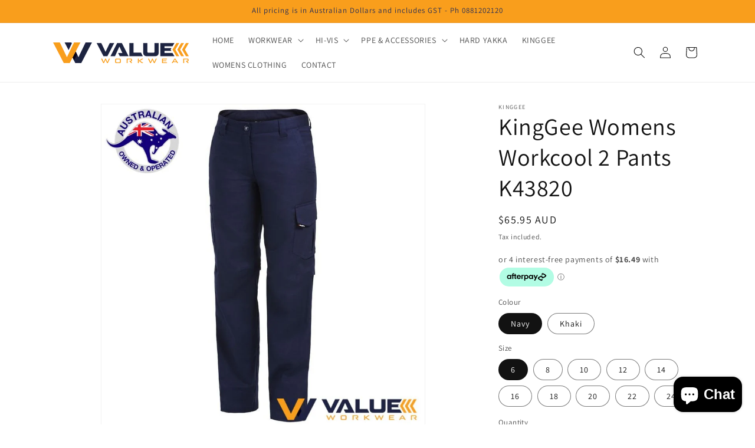

--- FILE ---
content_type: text/html; charset=utf-8
request_url: https://valueworkwear.com.au/products/kinggee-womens-workcool-2-pants-k43820
body_size: 35660
content:
<!doctype html>
<html class="no-js" lang="en">
  <head>
<!-- "snippets/booster-seo.liquid" was not rendered, the associated app was uninstalled -->
    <meta charset="utf-8">
    <meta http-equiv="X-UA-Compatible" content="IE=edge">
    <meta name="viewport" content="width=device-width,initial-scale=1">
    <meta name="theme-color" content="">
    <link rel="canonical" href="https://valueworkwear.com.au/products/kinggee-womens-workcool-2-pants-k43820"><link rel="icon" type="image/png" href="//valueworkwear.com.au/cdn/shop/files/favbase.png?crop=center&height=32&v=1701308851&width=32"><link rel="preconnect" href="https://fonts.shopifycdn.com" crossorigin>

    

    

<meta property="og:site_name" content="Value Workwear">
<meta property="og:url" content="https://valueworkwear.com.au/products/kinggee-womens-workcool-2-pants-k43820">
<meta property="og:title" content="Buy KingGee Women&#39;s Workcool 2 Pants K43820, KingGee K43820, Value Workwear">
<meta property="og:type" content="product">
<meta property="og:description" content="KingGee K43820,Value Workwear, KingGee Women&#39;s Workcool 2 Pants K438201: our women&#39;s range features everything you&#39;ve come to expect from kinggee - with a fit tailored specifically for women. the kinggee women&#39;s range will have you looking and performing"><meta property="og:image" content="http://valueworkwear.com.au/cdn/shop/products/kinggee-simple-navy-6-kinggee-womens-workcool-2-pants-k43820-40964501373170.jpg?v=1751425120">
  <meta property="og:image:secure_url" content="https://valueworkwear.com.au/cdn/shop/products/kinggee-simple-navy-6-kinggee-womens-workcool-2-pants-k43820-40964501373170.jpg?v=1751425120">
  <meta property="og:image:width" content="850">
  <meta property="og:image:height" content="850"><meta property="og:price:amount" content="65.95">
  <meta property="og:price:currency" content="AUD"><meta name="twitter:card" content="summary_large_image">
<meta name="twitter:title" content="Buy KingGee Women&#39;s Workcool 2 Pants K43820, KingGee K43820, Value Workwear">
<meta name="twitter:description" content="KingGee K43820,Value Workwear, KingGee Women&#39;s Workcool 2 Pants K438201: our women&#39;s range features everything you&#39;ve come to expect from kinggee - with a fit tailored specifically for women. the kinggee women&#39;s range will have you looking and performing">


    <script src="//valueworkwear.com.au/cdn/shop/t/1/assets/constants.js?v=58251544750838685771701231790" defer="defer"></script>
    <script src="//valueworkwear.com.au/cdn/shop/t/1/assets/pubsub.js?v=158357773527763999511701231797" defer="defer"></script>
    <script src="//valueworkwear.com.au/cdn/shop/t/1/assets/global.js?v=40820548392383841591701231792" defer="defer"></script><script src="//valueworkwear.com.au/cdn/shop/t/1/assets/animations.js?v=88693664871331136111701231777" defer="defer"></script><script>window.performance && window.performance.mark && window.performance.mark('shopify.content_for_header.start');</script><meta name="facebook-domain-verification" content="z6nqsk26w0yk476gcm9p99fwc3mii0">
<meta name="google-site-verification" content="VVJJ5dxb4cYkpb2sD5UeJIlBe10EKHl4HtSKwZvM0Uk">
<meta id="shopify-digital-wallet" name="shopify-digital-wallet" content="/67386310898/digital_wallets/dialog">
<meta name="shopify-checkout-api-token" content="0c15a92a4e7202ba89c31e91db902898">
<meta id="in-context-paypal-metadata" data-shop-id="67386310898" data-venmo-supported="false" data-environment="production" data-locale="en_US" data-paypal-v4="true" data-currency="AUD">
<link rel="alternate" type="application/json+oembed" href="https://valueworkwear.com.au/products/kinggee-womens-workcool-2-pants-k43820.oembed">
<script async="async" src="/checkouts/internal/preloads.js?locale=en-AU"></script>
<link rel="preconnect" href="https://shop.app" crossorigin="anonymous">
<script async="async" src="https://shop.app/checkouts/internal/preloads.js?locale=en-AU&shop_id=67386310898" crossorigin="anonymous"></script>
<script id="apple-pay-shop-capabilities" type="application/json">{"shopId":67386310898,"countryCode":"AU","currencyCode":"AUD","merchantCapabilities":["supports3DS"],"merchantId":"gid:\/\/shopify\/Shop\/67386310898","merchantName":"Value Workwear","requiredBillingContactFields":["postalAddress","email","phone"],"requiredShippingContactFields":["postalAddress","email","phone"],"shippingType":"shipping","supportedNetworks":["visa","masterCard","amex","jcb"],"total":{"type":"pending","label":"Value Workwear","amount":"1.00"},"shopifyPaymentsEnabled":true,"supportsSubscriptions":true}</script>
<script id="shopify-features" type="application/json">{"accessToken":"0c15a92a4e7202ba89c31e91db902898","betas":["rich-media-storefront-analytics"],"domain":"valueworkwear.com.au","predictiveSearch":true,"shopId":67386310898,"locale":"en"}</script>
<script>var Shopify = Shopify || {};
Shopify.shop = "6a98b9-3.myshopify.com";
Shopify.locale = "en";
Shopify.currency = {"active":"AUD","rate":"1.0"};
Shopify.country = "AU";
Shopify.theme = {"name":"Dawn","id":137937256690,"schema_name":"Dawn","schema_version":"12.0.0","theme_store_id":887,"role":"main"};
Shopify.theme.handle = "null";
Shopify.theme.style = {"id":null,"handle":null};
Shopify.cdnHost = "valueworkwear.com.au/cdn";
Shopify.routes = Shopify.routes || {};
Shopify.routes.root = "/";</script>
<script type="module">!function(o){(o.Shopify=o.Shopify||{}).modules=!0}(window);</script>
<script>!function(o){function n(){var o=[];function n(){o.push(Array.prototype.slice.apply(arguments))}return n.q=o,n}var t=o.Shopify=o.Shopify||{};t.loadFeatures=n(),t.autoloadFeatures=n()}(window);</script>
<script>
  window.ShopifyPay = window.ShopifyPay || {};
  window.ShopifyPay.apiHost = "shop.app\/pay";
  window.ShopifyPay.redirectState = null;
</script>
<script id="shop-js-analytics" type="application/json">{"pageType":"product"}</script>
<script defer="defer" async type="module" src="//valueworkwear.com.au/cdn/shopifycloud/shop-js/modules/v2/client.init-shop-cart-sync_D0dqhulL.en.esm.js"></script>
<script defer="defer" async type="module" src="//valueworkwear.com.au/cdn/shopifycloud/shop-js/modules/v2/chunk.common_CpVO7qML.esm.js"></script>
<script type="module">
  await import("//valueworkwear.com.au/cdn/shopifycloud/shop-js/modules/v2/client.init-shop-cart-sync_D0dqhulL.en.esm.js");
await import("//valueworkwear.com.au/cdn/shopifycloud/shop-js/modules/v2/chunk.common_CpVO7qML.esm.js");

  window.Shopify.SignInWithShop?.initShopCartSync?.({"fedCMEnabled":true,"windoidEnabled":true});

</script>
<script>
  window.Shopify = window.Shopify || {};
  if (!window.Shopify.featureAssets) window.Shopify.featureAssets = {};
  window.Shopify.featureAssets['shop-js'] = {"shop-cart-sync":["modules/v2/client.shop-cart-sync_D9bwt38V.en.esm.js","modules/v2/chunk.common_CpVO7qML.esm.js"],"init-fed-cm":["modules/v2/client.init-fed-cm_BJ8NPuHe.en.esm.js","modules/v2/chunk.common_CpVO7qML.esm.js"],"init-shop-email-lookup-coordinator":["modules/v2/client.init-shop-email-lookup-coordinator_pVrP2-kG.en.esm.js","modules/v2/chunk.common_CpVO7qML.esm.js"],"shop-cash-offers":["modules/v2/client.shop-cash-offers_CNh7FWN-.en.esm.js","modules/v2/chunk.common_CpVO7qML.esm.js","modules/v2/chunk.modal_DKF6x0Jh.esm.js"],"init-shop-cart-sync":["modules/v2/client.init-shop-cart-sync_D0dqhulL.en.esm.js","modules/v2/chunk.common_CpVO7qML.esm.js"],"init-windoid":["modules/v2/client.init-windoid_DaoAelzT.en.esm.js","modules/v2/chunk.common_CpVO7qML.esm.js"],"shop-toast-manager":["modules/v2/client.shop-toast-manager_1DND8Tac.en.esm.js","modules/v2/chunk.common_CpVO7qML.esm.js"],"pay-button":["modules/v2/client.pay-button_CFeQi1r6.en.esm.js","modules/v2/chunk.common_CpVO7qML.esm.js"],"shop-button":["modules/v2/client.shop-button_Ca94MDdQ.en.esm.js","modules/v2/chunk.common_CpVO7qML.esm.js"],"shop-login-button":["modules/v2/client.shop-login-button_DPYNfp1Z.en.esm.js","modules/v2/chunk.common_CpVO7qML.esm.js","modules/v2/chunk.modal_DKF6x0Jh.esm.js"],"avatar":["modules/v2/client.avatar_BTnouDA3.en.esm.js"],"shop-follow-button":["modules/v2/client.shop-follow-button_BMKh4nJE.en.esm.js","modules/v2/chunk.common_CpVO7qML.esm.js","modules/v2/chunk.modal_DKF6x0Jh.esm.js"],"init-customer-accounts-sign-up":["modules/v2/client.init-customer-accounts-sign-up_CJXi5kRN.en.esm.js","modules/v2/client.shop-login-button_DPYNfp1Z.en.esm.js","modules/v2/chunk.common_CpVO7qML.esm.js","modules/v2/chunk.modal_DKF6x0Jh.esm.js"],"init-shop-for-new-customer-accounts":["modules/v2/client.init-shop-for-new-customer-accounts_BoBxkgWu.en.esm.js","modules/v2/client.shop-login-button_DPYNfp1Z.en.esm.js","modules/v2/chunk.common_CpVO7qML.esm.js","modules/v2/chunk.modal_DKF6x0Jh.esm.js"],"init-customer-accounts":["modules/v2/client.init-customer-accounts_DCuDTzpR.en.esm.js","modules/v2/client.shop-login-button_DPYNfp1Z.en.esm.js","modules/v2/chunk.common_CpVO7qML.esm.js","modules/v2/chunk.modal_DKF6x0Jh.esm.js"],"checkout-modal":["modules/v2/client.checkout-modal_U_3e4VxF.en.esm.js","modules/v2/chunk.common_CpVO7qML.esm.js","modules/v2/chunk.modal_DKF6x0Jh.esm.js"],"lead-capture":["modules/v2/client.lead-capture_DEgn0Z8u.en.esm.js","modules/v2/chunk.common_CpVO7qML.esm.js","modules/v2/chunk.modal_DKF6x0Jh.esm.js"],"shop-login":["modules/v2/client.shop-login_CoM5QKZ_.en.esm.js","modules/v2/chunk.common_CpVO7qML.esm.js","modules/v2/chunk.modal_DKF6x0Jh.esm.js"],"payment-terms":["modules/v2/client.payment-terms_BmrqWn8r.en.esm.js","modules/v2/chunk.common_CpVO7qML.esm.js","modules/v2/chunk.modal_DKF6x0Jh.esm.js"]};
</script>
<script>(function() {
  var isLoaded = false;
  function asyncLoad() {
    if (isLoaded) return;
    isLoaded = true;
    var urls = ["https:\/\/sizechart.good-apps.co\/storage\/js\/good_apps_timer-6a98b9-3.myshopify.com.js?ver=37\u0026shop=6a98b9-3.myshopify.com"];
    for (var i = 0; i < urls.length; i++) {
      var s = document.createElement('script');
      s.type = 'text/javascript';
      s.async = true;
      s.src = urls[i];
      var x = document.getElementsByTagName('script')[0];
      x.parentNode.insertBefore(s, x);
    }
  };
  if(window.attachEvent) {
    window.attachEvent('onload', asyncLoad);
  } else {
    window.addEventListener('load', asyncLoad, false);
  }
})();</script>
<script id="__st">var __st={"a":67386310898,"offset":37800,"reqid":"fc3155f0-9312-45eb-af57-ba088f8bf73c-1764156765","pageurl":"valueworkwear.com.au\/products\/kinggee-womens-workcool-2-pants-k43820","u":"f879677ade0a","p":"product","rtyp":"product","rid":8047549087986};</script>
<script>window.ShopifyPaypalV4VisibilityTracking = true;</script>
<script id="captcha-bootstrap">!function(){'use strict';const t='contact',e='account',n='new_comment',o=[[t,t],['blogs',n],['comments',n],[t,'customer']],c=[[e,'customer_login'],[e,'guest_login'],[e,'recover_customer_password'],[e,'create_customer']],r=t=>t.map((([t,e])=>`form[action*='/${t}']:not([data-nocaptcha='true']) input[name='form_type'][value='${e}']`)).join(','),a=t=>()=>t?[...document.querySelectorAll(t)].map((t=>t.form)):[];function s(){const t=[...o],e=r(t);return a(e)}const i='password',u='form_key',d=['recaptcha-v3-token','g-recaptcha-response','h-captcha-response',i],f=()=>{try{return window.sessionStorage}catch{return}},m='__shopify_v',_=t=>t.elements[u];function p(t,e,n=!1){try{const o=window.sessionStorage,c=JSON.parse(o.getItem(e)),{data:r}=function(t){const{data:e,action:n}=t;return t[m]||n?{data:e,action:n}:{data:t,action:n}}(c);for(const[e,n]of Object.entries(r))t.elements[e]&&(t.elements[e].value=n);n&&o.removeItem(e)}catch(o){console.error('form repopulation failed',{error:o})}}const l='form_type',E='cptcha';function T(t){t.dataset[E]=!0}const w=window,h=w.document,L='Shopify',v='ce_forms',y='captcha';let A=!1;((t,e)=>{const n=(g='f06e6c50-85a8-45c8-87d0-21a2b65856fe',I='https://cdn.shopify.com/shopifycloud/storefront-forms-hcaptcha/ce_storefront_forms_captcha_hcaptcha.v1.5.2.iife.js',D={infoText:'Protected by hCaptcha',privacyText:'Privacy',termsText:'Terms'},(t,e,n)=>{const o=w[L][v],c=o.bindForm;if(c)return c(t,g,e,D).then(n);var r;o.q.push([[t,g,e,D],n]),r=I,A||(h.body.append(Object.assign(h.createElement('script'),{id:'captcha-provider',async:!0,src:r})),A=!0)});var g,I,D;w[L]=w[L]||{},w[L][v]=w[L][v]||{},w[L][v].q=[],w[L][y]=w[L][y]||{},w[L][y].protect=function(t,e){n(t,void 0,e),T(t)},Object.freeze(w[L][y]),function(t,e,n,w,h,L){const[v,y,A,g]=function(t,e,n){const i=e?o:[],u=t?c:[],d=[...i,...u],f=r(d),m=r(i),_=r(d.filter((([t,e])=>n.includes(e))));return[a(f),a(m),a(_),s()]}(w,h,L),I=t=>{const e=t.target;return e instanceof HTMLFormElement?e:e&&e.form},D=t=>v().includes(t);t.addEventListener('submit',(t=>{const e=I(t);if(!e)return;const n=D(e)&&!e.dataset.hcaptchaBound&&!e.dataset.recaptchaBound,o=_(e),c=g().includes(e)&&(!o||!o.value);(n||c)&&t.preventDefault(),c&&!n&&(function(t){try{if(!f())return;!function(t){const e=f();if(!e)return;const n=_(t);if(!n)return;const o=n.value;o&&e.removeItem(o)}(t);const e=Array.from(Array(32),(()=>Math.random().toString(36)[2])).join('');!function(t,e){_(t)||t.append(Object.assign(document.createElement('input'),{type:'hidden',name:u})),t.elements[u].value=e}(t,e),function(t,e){const n=f();if(!n)return;const o=[...t.querySelectorAll(`input[type='${i}']`)].map((({name:t})=>t)),c=[...d,...o],r={};for(const[a,s]of new FormData(t).entries())c.includes(a)||(r[a]=s);n.setItem(e,JSON.stringify({[m]:1,action:t.action,data:r}))}(t,e)}catch(e){console.error('failed to persist form',e)}}(e),e.submit())}));const S=(t,e)=>{t&&!t.dataset[E]&&(n(t,e.some((e=>e===t))),T(t))};for(const o of['focusin','change'])t.addEventListener(o,(t=>{const e=I(t);D(e)&&S(e,y())}));const B=e.get('form_key'),M=e.get(l),P=B&&M;t.addEventListener('DOMContentLoaded',(()=>{const t=y();if(P)for(const e of t)e.elements[l].value===M&&p(e,B);[...new Set([...A(),...v().filter((t=>'true'===t.dataset.shopifyCaptcha))])].forEach((e=>S(e,t)))}))}(h,new URLSearchParams(w.location.search),n,t,e,['guest_login'])})(!0,!0)}();</script>
<script integrity="sha256-52AcMU7V7pcBOXWImdc/TAGTFKeNjmkeM1Pvks/DTgc=" data-source-attribution="shopify.loadfeatures" defer="defer" src="//valueworkwear.com.au/cdn/shopifycloud/storefront/assets/storefront/load_feature-81c60534.js" crossorigin="anonymous"></script>
<script crossorigin="anonymous" defer="defer" src="//valueworkwear.com.au/cdn/shopifycloud/storefront/assets/shopify_pay/storefront-65b4c6d7.js?v=20250812"></script>
<script data-source-attribution="shopify.dynamic_checkout.dynamic.init">var Shopify=Shopify||{};Shopify.PaymentButton=Shopify.PaymentButton||{isStorefrontPortableWallets:!0,init:function(){window.Shopify.PaymentButton.init=function(){};var t=document.createElement("script");t.src="https://valueworkwear.com.au/cdn/shopifycloud/portable-wallets/latest/portable-wallets.en.js",t.type="module",document.head.appendChild(t)}};
</script>
<script data-source-attribution="shopify.dynamic_checkout.buyer_consent">
  function portableWalletsHideBuyerConsent(e){var t=document.getElementById("shopify-buyer-consent"),n=document.getElementById("shopify-subscription-policy-button");t&&n&&(t.classList.add("hidden"),t.setAttribute("aria-hidden","true"),n.removeEventListener("click",e))}function portableWalletsShowBuyerConsent(e){var t=document.getElementById("shopify-buyer-consent"),n=document.getElementById("shopify-subscription-policy-button");t&&n&&(t.classList.remove("hidden"),t.removeAttribute("aria-hidden"),n.addEventListener("click",e))}window.Shopify?.PaymentButton&&(window.Shopify.PaymentButton.hideBuyerConsent=portableWalletsHideBuyerConsent,window.Shopify.PaymentButton.showBuyerConsent=portableWalletsShowBuyerConsent);
</script>
<script data-source-attribution="shopify.dynamic_checkout.cart.bootstrap">document.addEventListener("DOMContentLoaded",(function(){function t(){return document.querySelector("shopify-accelerated-checkout-cart, shopify-accelerated-checkout")}if(t())Shopify.PaymentButton.init();else{new MutationObserver((function(e,n){t()&&(Shopify.PaymentButton.init(),n.disconnect())})).observe(document.body,{childList:!0,subtree:!0})}}));
</script>
<link id="shopify-accelerated-checkout-styles" rel="stylesheet" media="screen" href="https://valueworkwear.com.au/cdn/shopifycloud/portable-wallets/latest/accelerated-checkout-backwards-compat.css" crossorigin="anonymous">
<style id="shopify-accelerated-checkout-cart">
        #shopify-buyer-consent {
  margin-top: 1em;
  display: inline-block;
  width: 100%;
}

#shopify-buyer-consent.hidden {
  display: none;
}

#shopify-subscription-policy-button {
  background: none;
  border: none;
  padding: 0;
  text-decoration: underline;
  font-size: inherit;
  cursor: pointer;
}

#shopify-subscription-policy-button::before {
  box-shadow: none;
}

      </style>
<script id="sections-script" data-sections="header" defer="defer" src="//valueworkwear.com.au/cdn/shop/t/1/compiled_assets/scripts.js?1989"></script>
<script>window.performance && window.performance.mark && window.performance.mark('shopify.content_for_header.end');</script>


    <style data-shopify>
      @font-face {
  font-family: Assistant;
  font-weight: 400;
  font-style: normal;
  font-display: swap;
  src: url("//valueworkwear.com.au/cdn/fonts/assistant/assistant_n4.9120912a469cad1cc292572851508ca49d12e768.woff2") format("woff2"),
       url("//valueworkwear.com.au/cdn/fonts/assistant/assistant_n4.6e9875ce64e0fefcd3f4446b7ec9036b3ddd2985.woff") format("woff");
}

      @font-face {
  font-family: Assistant;
  font-weight: 700;
  font-style: normal;
  font-display: swap;
  src: url("//valueworkwear.com.au/cdn/fonts/assistant/assistant_n7.bf44452348ec8b8efa3aa3068825305886b1c83c.woff2") format("woff2"),
       url("//valueworkwear.com.au/cdn/fonts/assistant/assistant_n7.0c887fee83f6b3bda822f1150b912c72da0f7b64.woff") format("woff");
}

      
      
      @font-face {
  font-family: Assistant;
  font-weight: 400;
  font-style: normal;
  font-display: swap;
  src: url("//valueworkwear.com.au/cdn/fonts/assistant/assistant_n4.9120912a469cad1cc292572851508ca49d12e768.woff2") format("woff2"),
       url("//valueworkwear.com.au/cdn/fonts/assistant/assistant_n4.6e9875ce64e0fefcd3f4446b7ec9036b3ddd2985.woff") format("woff");
}


      
        :root,
        .color-background-1 {
          --color-background: 255,255,255;
        
          --gradient-background: #ffffff;
        

        

        --color-foreground: 18,18,18;
        --color-background-contrast: 191,191,191;
        --color-shadow: 18,18,18;
        --color-button: 18,18,18;
        --color-button-text: 255,255,255;
        --color-secondary-button: 255,255,255;
        --color-secondary-button-text: 18,18,18;
        --color-link: 18,18,18;
        --color-badge-foreground: 18,18,18;
        --color-badge-background: 255,255,255;
        --color-badge-border: 18,18,18;
        --payment-terms-background-color: rgb(255 255 255);
      }
      
        
        .color-background-2 {
          --color-background: 243,243,243;
        
          --gradient-background: #f3f3f3;
        

        

        --color-foreground: 18,18,18;
        --color-background-contrast: 179,179,179;
        --color-shadow: 18,18,18;
        --color-button: 18,18,18;
        --color-button-text: 243,243,243;
        --color-secondary-button: 243,243,243;
        --color-secondary-button-text: 18,18,18;
        --color-link: 18,18,18;
        --color-badge-foreground: 18,18,18;
        --color-badge-background: 243,243,243;
        --color-badge-border: 18,18,18;
        --payment-terms-background-color: rgb(243 243 243);
      }
      
        
        .color-inverse {
          --color-background: 36,40,51;
        
          --gradient-background: #242833;
        

        

        --color-foreground: 255,255,255;
        --color-background-contrast: 47,52,66;
        --color-shadow: 18,18,18;
        --color-button: 255,255,255;
        --color-button-text: 0,0,0;
        --color-secondary-button: 36,40,51;
        --color-secondary-button-text: 255,255,255;
        --color-link: 255,255,255;
        --color-badge-foreground: 255,255,255;
        --color-badge-background: 36,40,51;
        --color-badge-border: 255,255,255;
        --payment-terms-background-color: rgb(36 40 51);
      }
      
        
        .color-accent-1 {
          --color-background: 249,158,28;
        
          --gradient-background: #F99E1c;
        

        

        --color-foreground: 38,46,88;
        --color-background-contrast: 146,87,4;
        --color-shadow: 18,18,18;
        --color-button: 255,255,255;
        --color-button-text: 18,18,18;
        --color-secondary-button: 249,158,28;
        --color-secondary-button-text: 255,255,255;
        --color-link: 255,255,255;
        --color-badge-foreground: 38,46,88;
        --color-badge-background: 249,158,28;
        --color-badge-border: 38,46,88;
        --payment-terms-background-color: rgb(249 158 28);
      }
      
        
        .color-accent-2 {
          --color-background: 51,79,180;
        
          --gradient-background: #334fb4;
        

        

        --color-foreground: 255,255,255;
        --color-background-contrast: 23,35,81;
        --color-shadow: 18,18,18;
        --color-button: 255,255,255;
        --color-button-text: 51,79,180;
        --color-secondary-button: 51,79,180;
        --color-secondary-button-text: 255,255,255;
        --color-link: 255,255,255;
        --color-badge-foreground: 255,255,255;
        --color-badge-background: 51,79,180;
        --color-badge-border: 255,255,255;
        --payment-terms-background-color: rgb(51 79 180);
      }
      
        
        .color-scheme-8c71f0d7-2fab-40f8-8efa-c490a228a29f {
          --color-background: 255,255,255;
        
          --gradient-background: #ffffff;
        

        

        --color-foreground: 18,18,18;
        --color-background-contrast: 191,191,191;
        --color-shadow: 18,18,18;
        --color-button: 18,18,18;
        --color-button-text: 255,255,255;
        --color-secondary-button: 255,255,255;
        --color-secondary-button-text: 18,18,18;
        --color-link: 18,18,18;
        --color-badge-foreground: 18,18,18;
        --color-badge-background: 255,255,255;
        --color-badge-border: 18,18,18;
        --payment-terms-background-color: rgb(255 255 255);
      }
      

      body, .color-background-1, .color-background-2, .color-inverse, .color-accent-1, .color-accent-2, .color-scheme-8c71f0d7-2fab-40f8-8efa-c490a228a29f {
        color: rgba(var(--color-foreground), 0.75);
        background-color: rgb(var(--color-background));
      }

      :root {
        --font-body-family: Assistant, sans-serif;
        --font-body-style: normal;
        --font-body-weight: 400;
        --font-body-weight-bold: 700;

        --font-heading-family: Assistant, sans-serif;
        --font-heading-style: normal;
        --font-heading-weight: 400;

        --font-body-scale: 1.0;
        --font-heading-scale: 1.0;

        --media-padding: px;
        --media-border-opacity: 0.05;
        --media-border-width: 1px;
        --media-radius: 0px;
        --media-shadow-opacity: 0.0;
        --media-shadow-horizontal-offset: 0px;
        --media-shadow-vertical-offset: 4px;
        --media-shadow-blur-radius: 5px;
        --media-shadow-visible: 0;

        --page-width: 120rem;
        --page-width-margin: 0rem;

        --product-card-image-padding: 0.4rem;
        --product-card-corner-radius: 0.0rem;
        --product-card-text-alignment: left;
        --product-card-border-width: 0.0rem;
        --product-card-border-opacity: 0.1;
        --product-card-shadow-opacity: 0.0;
        --product-card-shadow-visible: 0;
        --product-card-shadow-horizontal-offset: 0.0rem;
        --product-card-shadow-vertical-offset: 0.4rem;
        --product-card-shadow-blur-radius: 0.5rem;

        --collection-card-image-padding: 0.0rem;
        --collection-card-corner-radius: 0.0rem;
        --collection-card-text-alignment: left;
        --collection-card-border-width: 0.0rem;
        --collection-card-border-opacity: 0.1;
        --collection-card-shadow-opacity: 0.0;
        --collection-card-shadow-visible: 0;
        --collection-card-shadow-horizontal-offset: 0.0rem;
        --collection-card-shadow-vertical-offset: 0.4rem;
        --collection-card-shadow-blur-radius: 0.5rem;

        --blog-card-image-padding: 0.0rem;
        --blog-card-corner-radius: 0.0rem;
        --blog-card-text-alignment: left;
        --blog-card-border-width: 0.0rem;
        --blog-card-border-opacity: 0.1;
        --blog-card-shadow-opacity: 0.0;
        --blog-card-shadow-visible: 0;
        --blog-card-shadow-horizontal-offset: 0.0rem;
        --blog-card-shadow-vertical-offset: 0.4rem;
        --blog-card-shadow-blur-radius: 0.5rem;

        --badge-corner-radius: 4.0rem;

        --popup-border-width: 1px;
        --popup-border-opacity: 0.1;
        --popup-corner-radius: 0px;
        --popup-shadow-opacity: 0.05;
        --popup-shadow-horizontal-offset: 0px;
        --popup-shadow-vertical-offset: 4px;
        --popup-shadow-blur-radius: 5px;

        --drawer-border-width: 1px;
        --drawer-border-opacity: 0.1;
        --drawer-shadow-opacity: 0.0;
        --drawer-shadow-horizontal-offset: 0px;
        --drawer-shadow-vertical-offset: 4px;
        --drawer-shadow-blur-radius: 5px;

        --spacing-sections-desktop: 0px;
        --spacing-sections-mobile: 0px;

        --grid-desktop-vertical-spacing: 8px;
        --grid-desktop-horizontal-spacing: 8px;
        --grid-mobile-vertical-spacing: 4px;
        --grid-mobile-horizontal-spacing: 4px;

        --text-boxes-border-opacity: 0.1;
        --text-boxes-border-width: 0px;
        --text-boxes-radius: 0px;
        --text-boxes-shadow-opacity: 0.0;
        --text-boxes-shadow-visible: 0;
        --text-boxes-shadow-horizontal-offset: 0px;
        --text-boxes-shadow-vertical-offset: 4px;
        --text-boxes-shadow-blur-radius: 5px;

        --buttons-radius: 0px;
        --buttons-radius-outset: 0px;
        --buttons-border-width: 1px;
        --buttons-border-opacity: 1.0;
        --buttons-shadow-opacity: 0.0;
        --buttons-shadow-visible: 0;
        --buttons-shadow-horizontal-offset: 0px;
        --buttons-shadow-vertical-offset: 4px;
        --buttons-shadow-blur-radius: 5px;
        --buttons-border-offset: 0px;

        --inputs-radius: 0px;
        --inputs-border-width: 1px;
        --inputs-border-opacity: 0.55;
        --inputs-shadow-opacity: 0.0;
        --inputs-shadow-horizontal-offset: 0px;
        --inputs-margin-offset: 0px;
        --inputs-shadow-vertical-offset: 0px;
        --inputs-shadow-blur-radius: 5px;
        --inputs-radius-outset: 0px;

        --variant-pills-radius: 40px;
        --variant-pills-border-width: 1px;
        --variant-pills-border-opacity: 0.55;
        --variant-pills-shadow-opacity: 0.0;
        --variant-pills-shadow-horizontal-offset: 0px;
        --variant-pills-shadow-vertical-offset: 4px;
        --variant-pills-shadow-blur-radius: 5px;
      }

      *,
      *::before,
      *::after {
        box-sizing: inherit;
      }

      html {
        box-sizing: border-box;
        font-size: calc(var(--font-body-scale) * 62.5%);
        height: 100%;
      }

      body {
        display: grid;
        grid-template-rows: auto auto 1fr auto;
        grid-template-columns: 100%;
        min-height: 100%;
        margin: 0;
        font-size: 1.5rem;
        letter-spacing: 0.06rem;
        line-height: calc(1 + 0.8 / var(--font-body-scale));
        font-family: var(--font-body-family);
        font-style: var(--font-body-style);
        font-weight: var(--font-body-weight);
      }

      @media screen and (min-width: 750px) {
        body {
          font-size: 1.6rem;
        }
      }
    </style>

    <link href="//valueworkwear.com.au/cdn/shop/t/1/assets/base.css?v=22615539281115885671701231778" rel="stylesheet" type="text/css" media="all" />
<link rel="preload" as="font" href="//valueworkwear.com.au/cdn/fonts/assistant/assistant_n4.9120912a469cad1cc292572851508ca49d12e768.woff2" type="font/woff2" crossorigin><link rel="preload" as="font" href="//valueworkwear.com.au/cdn/fonts/assistant/assistant_n4.9120912a469cad1cc292572851508ca49d12e768.woff2" type="font/woff2" crossorigin><link
        rel="stylesheet"
        href="//valueworkwear.com.au/cdn/shop/t/1/assets/component-predictive-search.css?v=118923337488134913561701231787"
        media="print"
        onload="this.media='all'"
      ><script>
      document.documentElement.className = document.documentElement.className.replace('no-js', 'js');
      if (Shopify.designMode) {
        document.documentElement.classList.add('shopify-design-mode');
      }
    </script>
  <!-- BEGIN app block: shopify://apps/consentmo-gdpr/blocks/gdpr_cookie_consent/4fbe573f-a377-4fea-9801-3ee0858cae41 -->


<!-- END app block --><script src="https://cdn.shopify.com/extensions/019aba3b-f142-7a65-bc2a-1f355e0b1b66/consentmo-gdpr-493/assets/consentmo_cookie_consent.js" type="text/javascript" defer="defer"></script>
<script src="https://cdn.shopify.com/extensions/b80e817c-8195-4cc3-9e6e-a7c2cd975f3b/afterpay-on-site-messaging-1/assets/messaging-lib-loader.js" type="text/javascript" defer="defer"></script>
<script src="https://cdn.shopify.com/extensions/7bc9bb47-adfa-4267-963e-cadee5096caf/inbox-1252/assets/inbox-chat-loader.js" type="text/javascript" defer="defer"></script>
<link href="https://monorail-edge.shopifysvc.com" rel="dns-prefetch">
<script>(function(){if ("sendBeacon" in navigator && "performance" in window) {try {var session_token_from_headers = performance.getEntriesByType('navigation')[0].serverTiming.find(x => x.name == '_s').description;} catch {var session_token_from_headers = undefined;}var session_cookie_matches = document.cookie.match(/_shopify_s=([^;]*)/);var session_token_from_cookie = session_cookie_matches && session_cookie_matches.length === 2 ? session_cookie_matches[1] : "";var session_token = session_token_from_headers || session_token_from_cookie || "";function handle_abandonment_event(e) {var entries = performance.getEntries().filter(function(entry) {return /monorail-edge.shopifysvc.com/.test(entry.name);});if (!window.abandonment_tracked && entries.length === 0) {window.abandonment_tracked = true;var currentMs = Date.now();var navigation_start = performance.timing.navigationStart;var payload = {shop_id: 67386310898,url: window.location.href,navigation_start,duration: currentMs - navigation_start,session_token,page_type: "product"};window.navigator.sendBeacon("https://monorail-edge.shopifysvc.com/v1/produce", JSON.stringify({schema_id: "online_store_buyer_site_abandonment/1.1",payload: payload,metadata: {event_created_at_ms: currentMs,event_sent_at_ms: currentMs}}));}}window.addEventListener('pagehide', handle_abandonment_event);}}());</script>
<script id="web-pixels-manager-setup">(function e(e,d,r,n,o){if(void 0===o&&(o={}),!Boolean(null===(a=null===(i=window.Shopify)||void 0===i?void 0:i.analytics)||void 0===a?void 0:a.replayQueue)){var i,a;window.Shopify=window.Shopify||{};var t=window.Shopify;t.analytics=t.analytics||{};var s=t.analytics;s.replayQueue=[],s.publish=function(e,d,r){return s.replayQueue.push([e,d,r]),!0};try{self.performance.mark("wpm:start")}catch(e){}var l=function(){var e={modern:/Edge?\/(1{2}[4-9]|1[2-9]\d|[2-9]\d{2}|\d{4,})\.\d+(\.\d+|)|Firefox\/(1{2}[4-9]|1[2-9]\d|[2-9]\d{2}|\d{4,})\.\d+(\.\d+|)|Chrom(ium|e)\/(9{2}|\d{3,})\.\d+(\.\d+|)|(Maci|X1{2}).+ Version\/(15\.\d+|(1[6-9]|[2-9]\d|\d{3,})\.\d+)([,.]\d+|)( \(\w+\)|)( Mobile\/\w+|) Safari\/|Chrome.+OPR\/(9{2}|\d{3,})\.\d+\.\d+|(CPU[ +]OS|iPhone[ +]OS|CPU[ +]iPhone|CPU IPhone OS|CPU iPad OS)[ +]+(15[._]\d+|(1[6-9]|[2-9]\d|\d{3,})[._]\d+)([._]\d+|)|Android:?[ /-](13[3-9]|1[4-9]\d|[2-9]\d{2}|\d{4,})(\.\d+|)(\.\d+|)|Android.+Firefox\/(13[5-9]|1[4-9]\d|[2-9]\d{2}|\d{4,})\.\d+(\.\d+|)|Android.+Chrom(ium|e)\/(13[3-9]|1[4-9]\d|[2-9]\d{2}|\d{4,})\.\d+(\.\d+|)|SamsungBrowser\/([2-9]\d|\d{3,})\.\d+/,legacy:/Edge?\/(1[6-9]|[2-9]\d|\d{3,})\.\d+(\.\d+|)|Firefox\/(5[4-9]|[6-9]\d|\d{3,})\.\d+(\.\d+|)|Chrom(ium|e)\/(5[1-9]|[6-9]\d|\d{3,})\.\d+(\.\d+|)([\d.]+$|.*Safari\/(?![\d.]+ Edge\/[\d.]+$))|(Maci|X1{2}).+ Version\/(10\.\d+|(1[1-9]|[2-9]\d|\d{3,})\.\d+)([,.]\d+|)( \(\w+\)|)( Mobile\/\w+|) Safari\/|Chrome.+OPR\/(3[89]|[4-9]\d|\d{3,})\.\d+\.\d+|(CPU[ +]OS|iPhone[ +]OS|CPU[ +]iPhone|CPU IPhone OS|CPU iPad OS)[ +]+(10[._]\d+|(1[1-9]|[2-9]\d|\d{3,})[._]\d+)([._]\d+|)|Android:?[ /-](13[3-9]|1[4-9]\d|[2-9]\d{2}|\d{4,})(\.\d+|)(\.\d+|)|Mobile Safari.+OPR\/([89]\d|\d{3,})\.\d+\.\d+|Android.+Firefox\/(13[5-9]|1[4-9]\d|[2-9]\d{2}|\d{4,})\.\d+(\.\d+|)|Android.+Chrom(ium|e)\/(13[3-9]|1[4-9]\d|[2-9]\d{2}|\d{4,})\.\d+(\.\d+|)|Android.+(UC? ?Browser|UCWEB|U3)[ /]?(15\.([5-9]|\d{2,})|(1[6-9]|[2-9]\d|\d{3,})\.\d+)\.\d+|SamsungBrowser\/(5\.\d+|([6-9]|\d{2,})\.\d+)|Android.+MQ{2}Browser\/(14(\.(9|\d{2,})|)|(1[5-9]|[2-9]\d|\d{3,})(\.\d+|))(\.\d+|)|K[Aa][Ii]OS\/(3\.\d+|([4-9]|\d{2,})\.\d+)(\.\d+|)/},d=e.modern,r=e.legacy,n=navigator.userAgent;return n.match(d)?"modern":n.match(r)?"legacy":"unknown"}(),u="modern"===l?"modern":"legacy",c=(null!=n?n:{modern:"",legacy:""})[u],f=function(e){return[e.baseUrl,"/wpm","/b",e.hashVersion,"modern"===e.buildTarget?"m":"l",".js"].join("")}({baseUrl:d,hashVersion:r,buildTarget:u}),m=function(e){var d=e.version,r=e.bundleTarget,n=e.surface,o=e.pageUrl,i=e.monorailEndpoint;return{emit:function(e){var a=e.status,t=e.errorMsg,s=(new Date).getTime(),l=JSON.stringify({metadata:{event_sent_at_ms:s},events:[{schema_id:"web_pixels_manager_load/3.1",payload:{version:d,bundle_target:r,page_url:o,status:a,surface:n,error_msg:t},metadata:{event_created_at_ms:s}}]});if(!i)return console&&console.warn&&console.warn("[Web Pixels Manager] No Monorail endpoint provided, skipping logging."),!1;try{return self.navigator.sendBeacon.bind(self.navigator)(i,l)}catch(e){}var u=new XMLHttpRequest;try{return u.open("POST",i,!0),u.setRequestHeader("Content-Type","text/plain"),u.send(l),!0}catch(e){return console&&console.warn&&console.warn("[Web Pixels Manager] Got an unhandled error while logging to Monorail."),!1}}}}({version:r,bundleTarget:l,surface:e.surface,pageUrl:self.location.href,monorailEndpoint:e.monorailEndpoint});try{o.browserTarget=l,function(e){var d=e.src,r=e.async,n=void 0===r||r,o=e.onload,i=e.onerror,a=e.sri,t=e.scriptDataAttributes,s=void 0===t?{}:t,l=document.createElement("script"),u=document.querySelector("head"),c=document.querySelector("body");if(l.async=n,l.src=d,a&&(l.integrity=a,l.crossOrigin="anonymous"),s)for(var f in s)if(Object.prototype.hasOwnProperty.call(s,f))try{l.dataset[f]=s[f]}catch(e){}if(o&&l.addEventListener("load",o),i&&l.addEventListener("error",i),u)u.appendChild(l);else{if(!c)throw new Error("Did not find a head or body element to append the script");c.appendChild(l)}}({src:f,async:!0,onload:function(){if(!function(){var e,d;return Boolean(null===(d=null===(e=window.Shopify)||void 0===e?void 0:e.analytics)||void 0===d?void 0:d.initialized)}()){var d=window.webPixelsManager.init(e)||void 0;if(d){var r=window.Shopify.analytics;r.replayQueue.forEach((function(e){var r=e[0],n=e[1],o=e[2];d.publishCustomEvent(r,n,o)})),r.replayQueue=[],r.publish=d.publishCustomEvent,r.visitor=d.visitor,r.initialized=!0}}},onerror:function(){return m.emit({status:"failed",errorMsg:"".concat(f," has failed to load")})},sri:function(e){var d=/^sha384-[A-Za-z0-9+/=]+$/;return"string"==typeof e&&d.test(e)}(c)?c:"",scriptDataAttributes:o}),m.emit({status:"loading"})}catch(e){m.emit({status:"failed",errorMsg:(null==e?void 0:e.message)||"Unknown error"})}}})({shopId: 67386310898,storefrontBaseUrl: "https://valueworkwear.com.au",extensionsBaseUrl: "https://extensions.shopifycdn.com/cdn/shopifycloud/web-pixels-manager",monorailEndpoint: "https://monorail-edge.shopifysvc.com/unstable/produce_batch",surface: "storefront-renderer",enabledBetaFlags: ["2dca8a86"],webPixelsConfigList: [{"id":"837452018","configuration":"{\"config\":\"{\\\"google_tag_ids\\\":[\\\"G-W40NFPDYNE\\\",\\\"GT-PJ4R4455\\\"],\\\"target_country\\\":\\\"ZZ\\\",\\\"gtag_events\\\":[{\\\"type\\\":\\\"search\\\",\\\"action_label\\\":\\\"G-W40NFPDYNE\\\"},{\\\"type\\\":\\\"begin_checkout\\\",\\\"action_label\\\":\\\"G-W40NFPDYNE\\\"},{\\\"type\\\":\\\"view_item\\\",\\\"action_label\\\":[\\\"G-W40NFPDYNE\\\",\\\"MC-T8JQ2PLM63\\\"]},{\\\"type\\\":\\\"purchase\\\",\\\"action_label\\\":[\\\"G-W40NFPDYNE\\\",\\\"MC-T8JQ2PLM63\\\"]},{\\\"type\\\":\\\"page_view\\\",\\\"action_label\\\":[\\\"G-W40NFPDYNE\\\",\\\"MC-T8JQ2PLM63\\\"]},{\\\"type\\\":\\\"add_payment_info\\\",\\\"action_label\\\":\\\"G-W40NFPDYNE\\\"},{\\\"type\\\":\\\"add_to_cart\\\",\\\"action_label\\\":\\\"G-W40NFPDYNE\\\"}],\\\"enable_monitoring_mode\\\":false}\"}","eventPayloadVersion":"v1","runtimeContext":"OPEN","scriptVersion":"b2a88bafab3e21179ed38636efcd8a93","type":"APP","apiClientId":1780363,"privacyPurposes":[],"dataSharingAdjustments":{"protectedCustomerApprovalScopes":["read_customer_address","read_customer_email","read_customer_name","read_customer_personal_data","read_customer_phone"]}},{"id":"186908914","configuration":"{\"pixel_id\":\"725301552905653\",\"pixel_type\":\"facebook_pixel\",\"metaapp_system_user_token\":\"-\"}","eventPayloadVersion":"v1","runtimeContext":"OPEN","scriptVersion":"ca16bc87fe92b6042fbaa3acc2fbdaa6","type":"APP","apiClientId":2329312,"privacyPurposes":["ANALYTICS","MARKETING","SALE_OF_DATA"],"dataSharingAdjustments":{"protectedCustomerApprovalScopes":["read_customer_address","read_customer_email","read_customer_name","read_customer_personal_data","read_customer_phone"]}},{"id":"shopify-app-pixel","configuration":"{}","eventPayloadVersion":"v1","runtimeContext":"STRICT","scriptVersion":"0450","apiClientId":"shopify-pixel","type":"APP","privacyPurposes":["ANALYTICS","MARKETING"]},{"id":"shopify-custom-pixel","eventPayloadVersion":"v1","runtimeContext":"LAX","scriptVersion":"0450","apiClientId":"shopify-pixel","type":"CUSTOM","privacyPurposes":["ANALYTICS","MARKETING"]}],isMerchantRequest: false,initData: {"shop":{"name":"Value Workwear","paymentSettings":{"currencyCode":"AUD"},"myshopifyDomain":"6a98b9-3.myshopify.com","countryCode":"AU","storefrontUrl":"https:\/\/valueworkwear.com.au"},"customer":null,"cart":null,"checkout":null,"productVariants":[{"price":{"amount":65.95,"currencyCode":"AUD"},"product":{"title":"KingGee Womens Workcool 2 Pants K43820","vendor":"KingGee","id":"8047549087986","untranslatedTitle":"KingGee Womens Workcool 2 Pants K43820","url":"\/products\/kinggee-womens-workcool-2-pants-k43820","type":"simple"},"id":"45069573554418","image":{"src":"\/\/valueworkwear.com.au\/cdn\/shop\/products\/kinggee-simple-navy-6-kinggee-womens-workcool-2-pants-k43820-40964501373170.jpg?v=1751425120"},"sku":"K43820NAV6","title":"Navy \/ 6","untranslatedTitle":"Navy \/ 6"},{"price":{"amount":65.95,"currencyCode":"AUD"},"product":{"title":"KingGee Womens Workcool 2 Pants K43820","vendor":"KingGee","id":"8047549087986","untranslatedTitle":"KingGee Womens Workcool 2 Pants K43820","url":"\/products\/kinggee-womens-workcool-2-pants-k43820","type":"simple"},"id":"45069573587186","image":{"src":"\/\/valueworkwear.com.au\/cdn\/shop\/products\/kinggee-simple-navy-6-kinggee-womens-workcool-2-pants-k43820-40964501373170.jpg?v=1751425120"},"sku":"K43820NAV8","title":"Navy \/ 8","untranslatedTitle":"Navy \/ 8"},{"price":{"amount":65.95,"currencyCode":"AUD"},"product":{"title":"KingGee Womens Workcool 2 Pants K43820","vendor":"KingGee","id":"8047549087986","untranslatedTitle":"KingGee Womens Workcool 2 Pants K43820","url":"\/products\/kinggee-womens-workcool-2-pants-k43820","type":"simple"},"id":"45069573619954","image":{"src":"\/\/valueworkwear.com.au\/cdn\/shop\/products\/kinggee-simple-navy-6-kinggee-womens-workcool-2-pants-k43820-40964501373170.jpg?v=1751425120"},"sku":"K43820NAV10","title":"Navy \/ 10","untranslatedTitle":"Navy \/ 10"},{"price":{"amount":65.95,"currencyCode":"AUD"},"product":{"title":"KingGee Womens Workcool 2 Pants K43820","vendor":"KingGee","id":"8047549087986","untranslatedTitle":"KingGee Womens Workcool 2 Pants K43820","url":"\/products\/kinggee-womens-workcool-2-pants-k43820","type":"simple"},"id":"45069573652722","image":{"src":"\/\/valueworkwear.com.au\/cdn\/shop\/products\/kinggee-simple-navy-6-kinggee-womens-workcool-2-pants-k43820-40964501373170.jpg?v=1751425120"},"sku":"K43820NAV12","title":"Navy \/ 12","untranslatedTitle":"Navy \/ 12"},{"price":{"amount":65.95,"currencyCode":"AUD"},"product":{"title":"KingGee Womens Workcool 2 Pants K43820","vendor":"KingGee","id":"8047549087986","untranslatedTitle":"KingGee Womens Workcool 2 Pants K43820","url":"\/products\/kinggee-womens-workcool-2-pants-k43820","type":"simple"},"id":"45069573685490","image":{"src":"\/\/valueworkwear.com.au\/cdn\/shop\/products\/kinggee-simple-navy-6-kinggee-womens-workcool-2-pants-k43820-40964501373170.jpg?v=1751425120"},"sku":"K43820NAV14","title":"Navy \/ 14","untranslatedTitle":"Navy \/ 14"},{"price":{"amount":65.95,"currencyCode":"AUD"},"product":{"title":"KingGee Womens Workcool 2 Pants K43820","vendor":"KingGee","id":"8047549087986","untranslatedTitle":"KingGee Womens Workcool 2 Pants K43820","url":"\/products\/kinggee-womens-workcool-2-pants-k43820","type":"simple"},"id":"45069573718258","image":{"src":"\/\/valueworkwear.com.au\/cdn\/shop\/products\/kinggee-simple-navy-6-kinggee-womens-workcool-2-pants-k43820-40964501373170.jpg?v=1751425120"},"sku":"K43820NAV16","title":"Navy \/ 16","untranslatedTitle":"Navy \/ 16"},{"price":{"amount":65.95,"currencyCode":"AUD"},"product":{"title":"KingGee Womens Workcool 2 Pants K43820","vendor":"KingGee","id":"8047549087986","untranslatedTitle":"KingGee Womens Workcool 2 Pants K43820","url":"\/products\/kinggee-womens-workcool-2-pants-k43820","type":"simple"},"id":"45069573751026","image":{"src":"\/\/valueworkwear.com.au\/cdn\/shop\/products\/kinggee-simple-navy-6-kinggee-womens-workcool-2-pants-k43820-40964501373170.jpg?v=1751425120"},"sku":"K43820NAV18","title":"Navy \/ 18","untranslatedTitle":"Navy \/ 18"},{"price":{"amount":65.95,"currencyCode":"AUD"},"product":{"title":"KingGee Womens Workcool 2 Pants K43820","vendor":"KingGee","id":"8047549087986","untranslatedTitle":"KingGee Womens Workcool 2 Pants K43820","url":"\/products\/kinggee-womens-workcool-2-pants-k43820","type":"simple"},"id":"45069573783794","image":{"src":"\/\/valueworkwear.com.au\/cdn\/shop\/products\/kinggee-simple-navy-6-kinggee-womens-workcool-2-pants-k43820-40964501373170.jpg?v=1751425120"},"sku":"K43820NAV20","title":"Navy \/ 20","untranslatedTitle":"Navy \/ 20"},{"price":{"amount":65.95,"currencyCode":"AUD"},"product":{"title":"KingGee Womens Workcool 2 Pants K43820","vendor":"KingGee","id":"8047549087986","untranslatedTitle":"KingGee Womens Workcool 2 Pants K43820","url":"\/products\/kinggee-womens-workcool-2-pants-k43820","type":"simple"},"id":"45069573816562","image":{"src":"\/\/valueworkwear.com.au\/cdn\/shop\/products\/kinggee-simple-navy-6-kinggee-womens-workcool-2-pants-k43820-40964501373170.jpg?v=1751425120"},"sku":"K43820NAV22","title":"Navy \/ 22","untranslatedTitle":"Navy \/ 22"},{"price":{"amount":65.95,"currencyCode":"AUD"},"product":{"title":"KingGee Womens Workcool 2 Pants K43820","vendor":"KingGee","id":"8047549087986","untranslatedTitle":"KingGee Womens Workcool 2 Pants K43820","url":"\/products\/kinggee-womens-workcool-2-pants-k43820","type":"simple"},"id":"45069573849330","image":{"src":"\/\/valueworkwear.com.au\/cdn\/shop\/products\/kinggee-simple-navy-6-kinggee-womens-workcool-2-pants-k43820-40964501373170.jpg?v=1751425120"},"sku":"K43820NAV24","title":"Navy \/ 24","untranslatedTitle":"Navy \/ 24"},{"price":{"amount":65.95,"currencyCode":"AUD"},"product":{"title":"KingGee Womens Workcool 2 Pants K43820","vendor":"KingGee","id":"8047549087986","untranslatedTitle":"KingGee Womens Workcool 2 Pants K43820","url":"\/products\/kinggee-womens-workcool-2-pants-k43820","type":"simple"},"id":"47371207082226","image":{"src":"\/\/valueworkwear.com.au\/cdn\/shop\/files\/kinggee-simple-navy-6-kinggee-womens-workcool-2-pants-k43820-45208767955186.jpg?v=1751425120"},"sku":"K43820KHA6","title":"Khaki \/ 6","untranslatedTitle":"Khaki \/ 6"},{"price":{"amount":65.95,"currencyCode":"AUD"},"product":{"title":"KingGee Womens Workcool 2 Pants K43820","vendor":"KingGee","id":"8047549087986","untranslatedTitle":"KingGee Womens Workcool 2 Pants K43820","url":"\/products\/kinggee-womens-workcool-2-pants-k43820","type":"simple"},"id":"47371207114994","image":{"src":"\/\/valueworkwear.com.au\/cdn\/shop\/files\/kinggee-simple-navy-6-kinggee-womens-workcool-2-pants-k43820-45208767955186.jpg?v=1751425120"},"sku":"K43820KHA8","title":"Khaki \/ 8","untranslatedTitle":"Khaki \/ 8"},{"price":{"amount":65.95,"currencyCode":"AUD"},"product":{"title":"KingGee Womens Workcool 2 Pants K43820","vendor":"KingGee","id":"8047549087986","untranslatedTitle":"KingGee Womens Workcool 2 Pants K43820","url":"\/products\/kinggee-womens-workcool-2-pants-k43820","type":"simple"},"id":"47371207147762","image":{"src":"\/\/valueworkwear.com.au\/cdn\/shop\/files\/kinggee-simple-navy-6-kinggee-womens-workcool-2-pants-k43820-45208767955186.jpg?v=1751425120"},"sku":"K43820KHA10","title":"Khaki \/ 10","untranslatedTitle":"Khaki \/ 10"},{"price":{"amount":65.95,"currencyCode":"AUD"},"product":{"title":"KingGee Womens Workcool 2 Pants K43820","vendor":"KingGee","id":"8047549087986","untranslatedTitle":"KingGee Womens Workcool 2 Pants K43820","url":"\/products\/kinggee-womens-workcool-2-pants-k43820","type":"simple"},"id":"47371207180530","image":{"src":"\/\/valueworkwear.com.au\/cdn\/shop\/files\/kinggee-simple-navy-6-kinggee-womens-workcool-2-pants-k43820-45208767955186.jpg?v=1751425120"},"sku":"K43820KHA12","title":"Khaki \/ 12","untranslatedTitle":"Khaki \/ 12"},{"price":{"amount":65.95,"currencyCode":"AUD"},"product":{"title":"KingGee Womens Workcool 2 Pants K43820","vendor":"KingGee","id":"8047549087986","untranslatedTitle":"KingGee Womens Workcool 2 Pants K43820","url":"\/products\/kinggee-womens-workcool-2-pants-k43820","type":"simple"},"id":"47371207213298","image":{"src":"\/\/valueworkwear.com.au\/cdn\/shop\/files\/kinggee-simple-navy-6-kinggee-womens-workcool-2-pants-k43820-45208767955186.jpg?v=1751425120"},"sku":"K43820KHA14","title":"Khaki \/ 14","untranslatedTitle":"Khaki \/ 14"},{"price":{"amount":65.95,"currencyCode":"AUD"},"product":{"title":"KingGee Womens Workcool 2 Pants K43820","vendor":"KingGee","id":"8047549087986","untranslatedTitle":"KingGee Womens Workcool 2 Pants K43820","url":"\/products\/kinggee-womens-workcool-2-pants-k43820","type":"simple"},"id":"47371207246066","image":{"src":"\/\/valueworkwear.com.au\/cdn\/shop\/files\/kinggee-simple-navy-6-kinggee-womens-workcool-2-pants-k43820-45208767955186.jpg?v=1751425120"},"sku":"K43820KHA16","title":"Khaki \/ 16","untranslatedTitle":"Khaki \/ 16"},{"price":{"amount":65.95,"currencyCode":"AUD"},"product":{"title":"KingGee Womens Workcool 2 Pants K43820","vendor":"KingGee","id":"8047549087986","untranslatedTitle":"KingGee Womens Workcool 2 Pants K43820","url":"\/products\/kinggee-womens-workcool-2-pants-k43820","type":"simple"},"id":"47371207278834","image":{"src":"\/\/valueworkwear.com.au\/cdn\/shop\/files\/kinggee-simple-navy-6-kinggee-womens-workcool-2-pants-k43820-45208767955186.jpg?v=1751425120"},"sku":"K43820KHA18","title":"Khaki \/ 18","untranslatedTitle":"Khaki \/ 18"},{"price":{"amount":65.95,"currencyCode":"AUD"},"product":{"title":"KingGee Womens Workcool 2 Pants K43820","vendor":"KingGee","id":"8047549087986","untranslatedTitle":"KingGee Womens Workcool 2 Pants K43820","url":"\/products\/kinggee-womens-workcool-2-pants-k43820","type":"simple"},"id":"47371207311602","image":{"src":"\/\/valueworkwear.com.au\/cdn\/shop\/files\/kinggee-simple-navy-6-kinggee-womens-workcool-2-pants-k43820-45208767955186.jpg?v=1751425120"},"sku":"K43820KHA20","title":"Khaki \/ 20","untranslatedTitle":"Khaki \/ 20"},{"price":{"amount":65.95,"currencyCode":"AUD"},"product":{"title":"KingGee Womens Workcool 2 Pants K43820","vendor":"KingGee","id":"8047549087986","untranslatedTitle":"KingGee Womens Workcool 2 Pants K43820","url":"\/products\/kinggee-womens-workcool-2-pants-k43820","type":"simple"},"id":"47371207344370","image":{"src":"\/\/valueworkwear.com.au\/cdn\/shop\/files\/kinggee-simple-navy-6-kinggee-womens-workcool-2-pants-k43820-45208767955186.jpg?v=1751425120"},"sku":"K43820KHA22","title":"Khaki \/ 22","untranslatedTitle":"Khaki \/ 22"},{"price":{"amount":65.95,"currencyCode":"AUD"},"product":{"title":"KingGee Womens Workcool 2 Pants K43820","vendor":"KingGee","id":"8047549087986","untranslatedTitle":"KingGee Womens Workcool 2 Pants K43820","url":"\/products\/kinggee-womens-workcool-2-pants-k43820","type":"simple"},"id":"47371207377138","image":{"src":"\/\/valueworkwear.com.au\/cdn\/shop\/files\/kinggee-simple-navy-6-kinggee-womens-workcool-2-pants-k43820-45208767955186.jpg?v=1751425120"},"sku":"K43820KHA24","title":"Khaki \/ 24","untranslatedTitle":"Khaki \/ 24"}],"purchasingCompany":null},},"https://valueworkwear.com.au/cdn","ae1676cfwd2530674p4253c800m34e853cb",{"modern":"","legacy":""},{"shopId":"67386310898","storefrontBaseUrl":"https:\/\/valueworkwear.com.au","extensionBaseUrl":"https:\/\/extensions.shopifycdn.com\/cdn\/shopifycloud\/web-pixels-manager","surface":"storefront-renderer","enabledBetaFlags":"[\"2dca8a86\"]","isMerchantRequest":"false","hashVersion":"ae1676cfwd2530674p4253c800m34e853cb","publish":"custom","events":"[[\"page_viewed\",{}],[\"product_viewed\",{\"productVariant\":{\"price\":{\"amount\":65.95,\"currencyCode\":\"AUD\"},\"product\":{\"title\":\"KingGee Womens Workcool 2 Pants K43820\",\"vendor\":\"KingGee\",\"id\":\"8047549087986\",\"untranslatedTitle\":\"KingGee Womens Workcool 2 Pants K43820\",\"url\":\"\/products\/kinggee-womens-workcool-2-pants-k43820\",\"type\":\"simple\"},\"id\":\"45069573554418\",\"image\":{\"src\":\"\/\/valueworkwear.com.au\/cdn\/shop\/products\/kinggee-simple-navy-6-kinggee-womens-workcool-2-pants-k43820-40964501373170.jpg?v=1751425120\"},\"sku\":\"K43820NAV6\",\"title\":\"Navy \/ 6\",\"untranslatedTitle\":\"Navy \/ 6\"}}]]"});</script><script>
  window.ShopifyAnalytics = window.ShopifyAnalytics || {};
  window.ShopifyAnalytics.meta = window.ShopifyAnalytics.meta || {};
  window.ShopifyAnalytics.meta.currency = 'AUD';
  var meta = {"product":{"id":8047549087986,"gid":"gid:\/\/shopify\/Product\/8047549087986","vendor":"KingGee","type":"simple","variants":[{"id":45069573554418,"price":6595,"name":"KingGee Womens Workcool 2 Pants K43820 - Navy \/ 6","public_title":"Navy \/ 6","sku":"K43820NAV6"},{"id":45069573587186,"price":6595,"name":"KingGee Womens Workcool 2 Pants K43820 - Navy \/ 8","public_title":"Navy \/ 8","sku":"K43820NAV8"},{"id":45069573619954,"price":6595,"name":"KingGee Womens Workcool 2 Pants K43820 - Navy \/ 10","public_title":"Navy \/ 10","sku":"K43820NAV10"},{"id":45069573652722,"price":6595,"name":"KingGee Womens Workcool 2 Pants K43820 - Navy \/ 12","public_title":"Navy \/ 12","sku":"K43820NAV12"},{"id":45069573685490,"price":6595,"name":"KingGee Womens Workcool 2 Pants K43820 - Navy \/ 14","public_title":"Navy \/ 14","sku":"K43820NAV14"},{"id":45069573718258,"price":6595,"name":"KingGee Womens Workcool 2 Pants K43820 - Navy \/ 16","public_title":"Navy \/ 16","sku":"K43820NAV16"},{"id":45069573751026,"price":6595,"name":"KingGee Womens Workcool 2 Pants K43820 - Navy \/ 18","public_title":"Navy \/ 18","sku":"K43820NAV18"},{"id":45069573783794,"price":6595,"name":"KingGee Womens Workcool 2 Pants K43820 - Navy \/ 20","public_title":"Navy \/ 20","sku":"K43820NAV20"},{"id":45069573816562,"price":6595,"name":"KingGee Womens Workcool 2 Pants K43820 - Navy \/ 22","public_title":"Navy \/ 22","sku":"K43820NAV22"},{"id":45069573849330,"price":6595,"name":"KingGee Womens Workcool 2 Pants K43820 - Navy \/ 24","public_title":"Navy \/ 24","sku":"K43820NAV24"},{"id":47371207082226,"price":6595,"name":"KingGee Womens Workcool 2 Pants K43820 - Khaki \/ 6","public_title":"Khaki \/ 6","sku":"K43820KHA6"},{"id":47371207114994,"price":6595,"name":"KingGee Womens Workcool 2 Pants K43820 - Khaki \/ 8","public_title":"Khaki \/ 8","sku":"K43820KHA8"},{"id":47371207147762,"price":6595,"name":"KingGee Womens Workcool 2 Pants K43820 - Khaki \/ 10","public_title":"Khaki \/ 10","sku":"K43820KHA10"},{"id":47371207180530,"price":6595,"name":"KingGee Womens Workcool 2 Pants K43820 - Khaki \/ 12","public_title":"Khaki \/ 12","sku":"K43820KHA12"},{"id":47371207213298,"price":6595,"name":"KingGee Womens Workcool 2 Pants K43820 - Khaki \/ 14","public_title":"Khaki \/ 14","sku":"K43820KHA14"},{"id":47371207246066,"price":6595,"name":"KingGee Womens Workcool 2 Pants K43820 - Khaki \/ 16","public_title":"Khaki \/ 16","sku":"K43820KHA16"},{"id":47371207278834,"price":6595,"name":"KingGee Womens Workcool 2 Pants K43820 - Khaki \/ 18","public_title":"Khaki \/ 18","sku":"K43820KHA18"},{"id":47371207311602,"price":6595,"name":"KingGee Womens Workcool 2 Pants K43820 - Khaki \/ 20","public_title":"Khaki \/ 20","sku":"K43820KHA20"},{"id":47371207344370,"price":6595,"name":"KingGee Womens Workcool 2 Pants K43820 - Khaki \/ 22","public_title":"Khaki \/ 22","sku":"K43820KHA22"},{"id":47371207377138,"price":6595,"name":"KingGee Womens Workcool 2 Pants K43820 - Khaki \/ 24","public_title":"Khaki \/ 24","sku":"K43820KHA24"}],"remote":false},"page":{"pageType":"product","resourceType":"product","resourceId":8047549087986}};
  for (var attr in meta) {
    window.ShopifyAnalytics.meta[attr] = meta[attr];
  }
</script>
<script class="analytics">
  (function () {
    var customDocumentWrite = function(content) {
      var jquery = null;

      if (window.jQuery) {
        jquery = window.jQuery;
      } else if (window.Checkout && window.Checkout.$) {
        jquery = window.Checkout.$;
      }

      if (jquery) {
        jquery('body').append(content);
      }
    };

    var hasLoggedConversion = function(token) {
      if (token) {
        return document.cookie.indexOf('loggedConversion=' + token) !== -1;
      }
      return false;
    }

    var setCookieIfConversion = function(token) {
      if (token) {
        var twoMonthsFromNow = new Date(Date.now());
        twoMonthsFromNow.setMonth(twoMonthsFromNow.getMonth() + 2);

        document.cookie = 'loggedConversion=' + token + '; expires=' + twoMonthsFromNow;
      }
    }

    var trekkie = window.ShopifyAnalytics.lib = window.trekkie = window.trekkie || [];
    if (trekkie.integrations) {
      return;
    }
    trekkie.methods = [
      'identify',
      'page',
      'ready',
      'track',
      'trackForm',
      'trackLink'
    ];
    trekkie.factory = function(method) {
      return function() {
        var args = Array.prototype.slice.call(arguments);
        args.unshift(method);
        trekkie.push(args);
        return trekkie;
      };
    };
    for (var i = 0; i < trekkie.methods.length; i++) {
      var key = trekkie.methods[i];
      trekkie[key] = trekkie.factory(key);
    }
    trekkie.load = function(config) {
      trekkie.config = config || {};
      trekkie.config.initialDocumentCookie = document.cookie;
      var first = document.getElementsByTagName('script')[0];
      var script = document.createElement('script');
      script.type = 'text/javascript';
      script.onerror = function(e) {
        var scriptFallback = document.createElement('script');
        scriptFallback.type = 'text/javascript';
        scriptFallback.onerror = function(error) {
                var Monorail = {
      produce: function produce(monorailDomain, schemaId, payload) {
        var currentMs = new Date().getTime();
        var event = {
          schema_id: schemaId,
          payload: payload,
          metadata: {
            event_created_at_ms: currentMs,
            event_sent_at_ms: currentMs
          }
        };
        return Monorail.sendRequest("https://" + monorailDomain + "/v1/produce", JSON.stringify(event));
      },
      sendRequest: function sendRequest(endpointUrl, payload) {
        // Try the sendBeacon API
        if (window && window.navigator && typeof window.navigator.sendBeacon === 'function' && typeof window.Blob === 'function' && !Monorail.isIos12()) {
          var blobData = new window.Blob([payload], {
            type: 'text/plain'
          });

          if (window.navigator.sendBeacon(endpointUrl, blobData)) {
            return true;
          } // sendBeacon was not successful

        } // XHR beacon

        var xhr = new XMLHttpRequest();

        try {
          xhr.open('POST', endpointUrl);
          xhr.setRequestHeader('Content-Type', 'text/plain');
          xhr.send(payload);
        } catch (e) {
          console.log(e);
        }

        return false;
      },
      isIos12: function isIos12() {
        return window.navigator.userAgent.lastIndexOf('iPhone; CPU iPhone OS 12_') !== -1 || window.navigator.userAgent.lastIndexOf('iPad; CPU OS 12_') !== -1;
      }
    };
    Monorail.produce('monorail-edge.shopifysvc.com',
      'trekkie_storefront_load_errors/1.1',
      {shop_id: 67386310898,
      theme_id: 137937256690,
      app_name: "storefront",
      context_url: window.location.href,
      source_url: "//valueworkwear.com.au/cdn/s/trekkie.storefront.3c703df509f0f96f3237c9daa54e2777acf1a1dd.min.js"});

        };
        scriptFallback.async = true;
        scriptFallback.src = '//valueworkwear.com.au/cdn/s/trekkie.storefront.3c703df509f0f96f3237c9daa54e2777acf1a1dd.min.js';
        first.parentNode.insertBefore(scriptFallback, first);
      };
      script.async = true;
      script.src = '//valueworkwear.com.au/cdn/s/trekkie.storefront.3c703df509f0f96f3237c9daa54e2777acf1a1dd.min.js';
      first.parentNode.insertBefore(script, first);
    };
    trekkie.load(
      {"Trekkie":{"appName":"storefront","development":false,"defaultAttributes":{"shopId":67386310898,"isMerchantRequest":null,"themeId":137937256690,"themeCityHash":"724948123828410796","contentLanguage":"en","currency":"AUD"},"isServerSideCookieWritingEnabled":true,"monorailRegion":"shop_domain","enabledBetaFlags":["f0df213a"]},"Session Attribution":{},"S2S":{"facebookCapiEnabled":true,"source":"trekkie-storefront-renderer","apiClientId":580111}}
    );

    var loaded = false;
    trekkie.ready(function() {
      if (loaded) return;
      loaded = true;

      window.ShopifyAnalytics.lib = window.trekkie;

      var originalDocumentWrite = document.write;
      document.write = customDocumentWrite;
      try { window.ShopifyAnalytics.merchantGoogleAnalytics.call(this); } catch(error) {};
      document.write = originalDocumentWrite;

      window.ShopifyAnalytics.lib.page(null,{"pageType":"product","resourceType":"product","resourceId":8047549087986,"shopifyEmitted":true});

      var match = window.location.pathname.match(/checkouts\/(.+)\/(thank_you|post_purchase)/)
      var token = match? match[1]: undefined;
      if (!hasLoggedConversion(token)) {
        setCookieIfConversion(token);
        window.ShopifyAnalytics.lib.track("Viewed Product",{"currency":"AUD","variantId":45069573554418,"productId":8047549087986,"productGid":"gid:\/\/shopify\/Product\/8047549087986","name":"KingGee Womens Workcool 2 Pants K43820 - Navy \/ 6","price":"65.95","sku":"K43820NAV6","brand":"KingGee","variant":"Navy \/ 6","category":"simple","nonInteraction":true,"remote":false},undefined,undefined,{"shopifyEmitted":true});
      window.ShopifyAnalytics.lib.track("monorail:\/\/trekkie_storefront_viewed_product\/1.1",{"currency":"AUD","variantId":45069573554418,"productId":8047549087986,"productGid":"gid:\/\/shopify\/Product\/8047549087986","name":"KingGee Womens Workcool 2 Pants K43820 - Navy \/ 6","price":"65.95","sku":"K43820NAV6","brand":"KingGee","variant":"Navy \/ 6","category":"simple","nonInteraction":true,"remote":false,"referer":"https:\/\/valueworkwear.com.au\/products\/kinggee-womens-workcool-2-pants-k43820"});
      }
    });


        var eventsListenerScript = document.createElement('script');
        eventsListenerScript.async = true;
        eventsListenerScript.src = "//valueworkwear.com.au/cdn/shopifycloud/storefront/assets/shop_events_listener-3da45d37.js";
        document.getElementsByTagName('head')[0].appendChild(eventsListenerScript);

})();</script>
<script
  defer
  src="https://valueworkwear.com.au/cdn/shopifycloud/perf-kit/shopify-perf-kit-2.1.2.min.js"
  data-application="storefront-renderer"
  data-shop-id="67386310898"
  data-render-region="gcp-us-central1"
  data-page-type="product"
  data-theme-instance-id="137937256690"
  data-theme-name="Dawn"
  data-theme-version="12.0.0"
  data-monorail-region="shop_domain"
  data-resource-timing-sampling-rate="10"
  data-shs="true"
  data-shs-beacon="true"
  data-shs-export-with-fetch="true"
  data-shs-logs-sample-rate="1"
></script>
</head>

  <body class="gradient">
    <a class="skip-to-content-link button visually-hidden" href="#MainContent">
      Skip to content
    </a><!-- BEGIN sections: header-group -->
<div id="shopify-section-sections--16999760265458__013612af-93d7-45bf-b67c-050a6588c59e" class="shopify-section shopify-section-group-header-group announcement-bar-section"><link href="//valueworkwear.com.au/cdn/shop/t/1/assets/component-slideshow.css?v=107725913939919748051701231789" rel="stylesheet" type="text/css" media="all" />
<link href="//valueworkwear.com.au/cdn/shop/t/1/assets/component-slider.css?v=142503135496229589681701231789" rel="stylesheet" type="text/css" media="all" />

  <link href="//valueworkwear.com.au/cdn/shop/t/1/assets/component-list-social.css?v=35792976012981934991701231784" rel="stylesheet" type="text/css" media="all" />


<div
  class="utility-bar color-accent-1 gradient utility-bar--bottom-border"
  
>
  <div class="page-width utility-bar__grid"><div
        class="announcement-bar"
        role="region"
        aria-label="Announcement"
        
      ><p class="announcement-bar__message h5">
            <span>All pricing is in Australian Dollars and includes GST - Ph 0881202120</span></p></div><div class="localization-wrapper">
</div>
  </div>
</div>


</div><div id="shopify-section-sections--16999760265458__header" class="shopify-section shopify-section-group-header-group section-header"><link rel="stylesheet" href="//valueworkwear.com.au/cdn/shop/t/1/assets/component-list-menu.css?v=151968516119678728991701231784" media="print" onload="this.media='all'">
<link rel="stylesheet" href="//valueworkwear.com.au/cdn/shop/t/1/assets/component-search.css?v=165164710990765432851701231788" media="print" onload="this.media='all'">
<link rel="stylesheet" href="//valueworkwear.com.au/cdn/shop/t/1/assets/component-menu-drawer.css?v=31331429079022630271701231785" media="print" onload="this.media='all'">
<link rel="stylesheet" href="//valueworkwear.com.au/cdn/shop/t/1/assets/component-cart-notification.css?v=54116361853792938221701231781" media="print" onload="this.media='all'">
<link rel="stylesheet" href="//valueworkwear.com.au/cdn/shop/t/1/assets/component-cart-items.css?v=145340746371385151771701231781" media="print" onload="this.media='all'"><link rel="stylesheet" href="//valueworkwear.com.au/cdn/shop/t/1/assets/component-price.css?v=70172745017360139101701231787" media="print" onload="this.media='all'"><noscript><link href="//valueworkwear.com.au/cdn/shop/t/1/assets/component-list-menu.css?v=151968516119678728991701231784" rel="stylesheet" type="text/css" media="all" /></noscript>
<noscript><link href="//valueworkwear.com.au/cdn/shop/t/1/assets/component-search.css?v=165164710990765432851701231788" rel="stylesheet" type="text/css" media="all" /></noscript>
<noscript><link href="//valueworkwear.com.au/cdn/shop/t/1/assets/component-menu-drawer.css?v=31331429079022630271701231785" rel="stylesheet" type="text/css" media="all" /></noscript>
<noscript><link href="//valueworkwear.com.au/cdn/shop/t/1/assets/component-cart-notification.css?v=54116361853792938221701231781" rel="stylesheet" type="text/css" media="all" /></noscript>
<noscript><link href="//valueworkwear.com.au/cdn/shop/t/1/assets/component-cart-items.css?v=145340746371385151771701231781" rel="stylesheet" type="text/css" media="all" /></noscript>

<style>
  header-drawer {
    justify-self: start;
    margin-left: -1.2rem;
  }@media screen and (min-width: 990px) {
      header-drawer {
        display: none;
      }
    }.menu-drawer-container {
    display: flex;
  }

  .list-menu {
    list-style: none;
    padding: 0;
    margin: 0;
  }

  .list-menu--inline {
    display: inline-flex;
    flex-wrap: wrap;
  }

  summary.list-menu__item {
    padding-right: 2.7rem;
  }

  .list-menu__item {
    display: flex;
    align-items: center;
    line-height: calc(1 + 0.3 / var(--font-body-scale));
  }

  .list-menu__item--link {
    text-decoration: none;
    padding-bottom: 1rem;
    padding-top: 1rem;
    line-height: calc(1 + 0.8 / var(--font-body-scale));
  }

  @media screen and (min-width: 750px) {
    .list-menu__item--link {
      padding-bottom: 0.5rem;
      padding-top: 0.5rem;
    }
  }
</style><style data-shopify>.header {
    padding: 4px 3rem 4px 3rem;
  }

  .section-header {
    position: sticky; /* This is for fixing a Safari z-index issue. PR #2147 */
    margin-bottom: 0px;
  }

  @media screen and (min-width: 750px) {
    .section-header {
      margin-bottom: 0px;
    }
  }

  @media screen and (min-width: 990px) {
    .header {
      padding-top: 8px;
      padding-bottom: 8px;
    }
  }</style><script src="//valueworkwear.com.au/cdn/shop/t/1/assets/details-disclosure.js?v=13653116266235556501701231791" defer="defer"></script>
<script src="//valueworkwear.com.au/cdn/shop/t/1/assets/details-modal.js?v=25581673532751508451701231791" defer="defer"></script>
<script src="//valueworkwear.com.au/cdn/shop/t/1/assets/cart-notification.js?v=133508293167896966491701231778" defer="defer"></script>
<script src="//valueworkwear.com.au/cdn/shop/t/1/assets/search-form.js?v=133129549252120666541701231799" defer="defer"></script><svg xmlns="http://www.w3.org/2000/svg" class="hidden">
  <symbol id="icon-search" viewbox="0 0 18 19" fill="none">
    <path fill-rule="evenodd" clip-rule="evenodd" d="M11.03 11.68A5.784 5.784 0 112.85 3.5a5.784 5.784 0 018.18 8.18zm.26 1.12a6.78 6.78 0 11.72-.7l5.4 5.4a.5.5 0 11-.71.7l-5.41-5.4z" fill="currentColor"/>
  </symbol>

  <symbol id="icon-reset" class="icon icon-close"  fill="none" viewBox="0 0 18 18" stroke="currentColor">
    <circle r="8.5" cy="9" cx="9" stroke-opacity="0.2"/>
    <path d="M6.82972 6.82915L1.17193 1.17097" stroke-linecap="round" stroke-linejoin="round" transform="translate(5 5)"/>
    <path d="M1.22896 6.88502L6.77288 1.11523" stroke-linecap="round" stroke-linejoin="round" transform="translate(5 5)"/>
  </symbol>

  <symbol id="icon-close" class="icon icon-close" fill="none" viewBox="0 0 18 17">
    <path d="M.865 15.978a.5.5 0 00.707.707l7.433-7.431 7.579 7.282a.501.501 0 00.846-.37.5.5 0 00-.153-.351L9.712 8.546l7.417-7.416a.5.5 0 10-.707-.708L8.991 7.853 1.413.573a.5.5 0 10-.693.72l7.563 7.268-7.418 7.417z" fill="currentColor">
  </symbol>
</svg><sticky-header data-sticky-type="on-scroll-up" class="header-wrapper color-background-1 gradient header-wrapper--border-bottom"><header class="header header--middle-left header--mobile-center page-width header--has-menu header--has-social header--has-account">

<header-drawer data-breakpoint="tablet">
  <details id="Details-menu-drawer-container" class="menu-drawer-container">
    <summary
      class="header__icon header__icon--menu header__icon--summary link focus-inset"
      aria-label="Menu"
    >
      <span>
        <svg
  xmlns="http://www.w3.org/2000/svg"
  aria-hidden="true"
  focusable="false"
  class="icon icon-hamburger"
  fill="none"
  viewBox="0 0 18 16"
>
  <path d="M1 .5a.5.5 0 100 1h15.71a.5.5 0 000-1H1zM.5 8a.5.5 0 01.5-.5h15.71a.5.5 0 010 1H1A.5.5 0 01.5 8zm0 7a.5.5 0 01.5-.5h15.71a.5.5 0 010 1H1a.5.5 0 01-.5-.5z" fill="currentColor">
</svg>

        <svg
  xmlns="http://www.w3.org/2000/svg"
  aria-hidden="true"
  focusable="false"
  class="icon icon-close"
  fill="none"
  viewBox="0 0 18 17"
>
  <path d="M.865 15.978a.5.5 0 00.707.707l7.433-7.431 7.579 7.282a.501.501 0 00.846-.37.5.5 0 00-.153-.351L9.712 8.546l7.417-7.416a.5.5 0 10-.707-.708L8.991 7.853 1.413.573a.5.5 0 10-.693.72l7.563 7.268-7.418 7.417z" fill="currentColor">
</svg>

      </span>
    </summary>
    <div id="menu-drawer" class="gradient menu-drawer motion-reduce color-background-1">
      <div class="menu-drawer__inner-container">
        <div class="menu-drawer__navigation-container">
          <nav class="menu-drawer__navigation">
            <ul class="menu-drawer__menu has-submenu list-menu" role="list"><li><a
                      id="HeaderDrawer-home"
                      href="/"
                      class="menu-drawer__menu-item list-menu__item link link--text focus-inset"
                      
                    >
                      HOME
                    </a></li><li><details id="Details-menu-drawer-menu-item-2">
                      <summary
                        id="HeaderDrawer-workwear"
                        class="menu-drawer__menu-item list-menu__item link link--text focus-inset"
                      >
                        WORKWEAR
                        <svg
  viewBox="0 0 14 10"
  fill="none"
  aria-hidden="true"
  focusable="false"
  class="icon icon-arrow"
  xmlns="http://www.w3.org/2000/svg"
>
  <path fill-rule="evenodd" clip-rule="evenodd" d="M8.537.808a.5.5 0 01.817-.162l4 4a.5.5 0 010 .708l-4 4a.5.5 0 11-.708-.708L11.793 5.5H1a.5.5 0 010-1h10.793L8.646 1.354a.5.5 0 01-.109-.546z" fill="currentColor">
</svg>

                        <svg aria-hidden="true" focusable="false" class="icon icon-caret" viewBox="0 0 10 6">
  <path fill-rule="evenodd" clip-rule="evenodd" d="M9.354.646a.5.5 0 00-.708 0L5 4.293 1.354.646a.5.5 0 00-.708.708l4 4a.5.5 0 00.708 0l4-4a.5.5 0 000-.708z" fill="currentColor">
</svg>

                      </summary>
                      <div
                        id="link-workwear"
                        class="menu-drawer__submenu has-submenu gradient motion-reduce"
                        tabindex="-1"
                      >
                        <div class="menu-drawer__inner-submenu">
                          <button class="menu-drawer__close-button link link--text focus-inset" aria-expanded="true">
                            <svg
  viewBox="0 0 14 10"
  fill="none"
  aria-hidden="true"
  focusable="false"
  class="icon icon-arrow"
  xmlns="http://www.w3.org/2000/svg"
>
  <path fill-rule="evenodd" clip-rule="evenodd" d="M8.537.808a.5.5 0 01.817-.162l4 4a.5.5 0 010 .708l-4 4a.5.5 0 11-.708-.708L11.793 5.5H1a.5.5 0 010-1h10.793L8.646 1.354a.5.5 0 01-.109-.546z" fill="currentColor">
</svg>

                            WORKWEAR
                          </button>
                          <ul class="menu-drawer__menu list-menu" role="list" tabindex="-1"><li><a
                                    id="HeaderDrawer-workwear-shirts-polos"
                                    href="/collections/workwear-shirts-polos"
                                    class="menu-drawer__menu-item link link--text list-menu__item focus-inset"
                                    
                                  >
                                    Shirts &amp; Polos
                                  </a></li><li><a
                                    id="HeaderDrawer-workwear-hoodies-jumpers"
                                    href="/collections/workwear-hoodies-jumpers"
                                    class="menu-drawer__menu-item link link--text list-menu__item focus-inset"
                                    
                                  >
                                    Hoodies &amp; Jumpers
                                  </a></li><li><a
                                    id="HeaderDrawer-workwear-jackets"
                                    href="/collections/workwear-jackets"
                                    class="menu-drawer__menu-item link link--text list-menu__item focus-inset"
                                    
                                  >
                                    Jackets
                                  </a></li><li><a
                                    id="HeaderDrawer-workwear-shorts"
                                    href="/collections/workwear-shorts"
                                    class="menu-drawer__menu-item link link--text list-menu__item focus-inset"
                                    
                                  >
                                    Shorts
                                  </a></li><li><a
                                    id="HeaderDrawer-workwear-pants"
                                    href="/collections/workwear-pants"
                                    class="menu-drawer__menu-item link link--text list-menu__item focus-inset"
                                    
                                  >
                                    Pants
                                  </a></li><li><a
                                    id="HeaderDrawer-workwear-womens"
                                    href="/collections/workwear-womens"
                                    class="menu-drawer__menu-item link link--text list-menu__item focus-inset"
                                    
                                  >
                                    Women&#39;s
                                  </a></li><li><a
                                    id="HeaderDrawer-workwear-overalls"
                                    href="/collections/workwear-overalls"
                                    class="menu-drawer__menu-item link link--text list-menu__item focus-inset"
                                    
                                  >
                                    Overalls
                                  </a></li><li><a
                                    id="HeaderDrawer-workwear-wet-weather"
                                    href="/collections/workwear-wet-weather"
                                    class="menu-drawer__menu-item link link--text list-menu__item focus-inset"
                                    
                                  >
                                    Wet Weather
                                  </a></li><li><a
                                    id="HeaderDrawer-workwear-flame-resist-anti-static"
                                    href="/collections/workwear-flame-resist-anti-static"
                                    class="menu-drawer__menu-item link link--text list-menu__item focus-inset"
                                    
                                  >
                                    Flame Resist / Anti-Static
                                  </a></li><li><a
                                    id="HeaderDrawer-workwear-vests"
                                    href="/collections/workwear-vests"
                                    class="menu-drawer__menu-item link link--text list-menu__item focus-inset"
                                    
                                  >
                                    Vests
                                  </a></li><li><a
                                    id="HeaderDrawer-workwear-belts"
                                    href="/collections/workwear-belts"
                                    class="menu-drawer__menu-item link link--text list-menu__item focus-inset"
                                    
                                  >
                                    Belts
                                  </a></li></ul>
                        </div>
                      </div>
                    </details></li><li><details id="Details-menu-drawer-menu-item-3">
                      <summary
                        id="HeaderDrawer-hi-vis"
                        class="menu-drawer__menu-item list-menu__item link link--text focus-inset"
                      >
                        HI-VIS
                        <svg
  viewBox="0 0 14 10"
  fill="none"
  aria-hidden="true"
  focusable="false"
  class="icon icon-arrow"
  xmlns="http://www.w3.org/2000/svg"
>
  <path fill-rule="evenodd" clip-rule="evenodd" d="M8.537.808a.5.5 0 01.817-.162l4 4a.5.5 0 010 .708l-4 4a.5.5 0 11-.708-.708L11.793 5.5H1a.5.5 0 010-1h10.793L8.646 1.354a.5.5 0 01-.109-.546z" fill="currentColor">
</svg>

                        <svg aria-hidden="true" focusable="false" class="icon icon-caret" viewBox="0 0 10 6">
  <path fill-rule="evenodd" clip-rule="evenodd" d="M9.354.646a.5.5 0 00-.708 0L5 4.293 1.354.646a.5.5 0 00-.708.708l4 4a.5.5 0 00.708 0l4-4a.5.5 0 000-.708z" fill="currentColor">
</svg>

                      </summary>
                      <div
                        id="link-hi-vis"
                        class="menu-drawer__submenu has-submenu gradient motion-reduce"
                        tabindex="-1"
                      >
                        <div class="menu-drawer__inner-submenu">
                          <button class="menu-drawer__close-button link link--text focus-inset" aria-expanded="true">
                            <svg
  viewBox="0 0 14 10"
  fill="none"
  aria-hidden="true"
  focusable="false"
  class="icon icon-arrow"
  xmlns="http://www.w3.org/2000/svg"
>
  <path fill-rule="evenodd" clip-rule="evenodd" d="M8.537.808a.5.5 0 01.817-.162l4 4a.5.5 0 010 .708l-4 4a.5.5 0 11-.708-.708L11.793 5.5H1a.5.5 0 010-1h10.793L8.646 1.354a.5.5 0 01-.109-.546z" fill="currentColor">
</svg>

                            HI-VIS
                          </button>
                          <ul class="menu-drawer__menu list-menu" role="list" tabindex="-1"><li><a
                                    id="HeaderDrawer-hi-vis-shirts-polos"
                                    href="/collections/hi-vis-shirts-polos"
                                    class="menu-drawer__menu-item link link--text list-menu__item focus-inset"
                                    
                                  >
                                    Shirts &amp; Polos
                                  </a></li><li><a
                                    id="HeaderDrawer-hi-vis-hoodies-jumpers"
                                    href="/collections/hi-vis-hoodies-jumpers"
                                    class="menu-drawer__menu-item link link--text list-menu__item focus-inset"
                                    
                                  >
                                    Hoodies &amp; Jumpers
                                  </a></li><li><a
                                    id="HeaderDrawer-hi-vis-jackets"
                                    href="/collections/hi-vis-jackets"
                                    class="menu-drawer__menu-item link link--text list-menu__item focus-inset"
                                    
                                  >
                                    Jackets
                                  </a></li><li><a
                                    id="HeaderDrawer-hi-vis-pants"
                                    href="/collections/hi-vis-pants"
                                    class="menu-drawer__menu-item link link--text list-menu__item focus-inset"
                                    
                                  >
                                    Pants
                                  </a></li><li><a
                                    id="HeaderDrawer-hi-vis-womens"
                                    href="/collections/hi-vis-womens"
                                    class="menu-drawer__menu-item link link--text list-menu__item focus-inset"
                                    
                                  >
                                    Women&#39;s
                                  </a></li><li><a
                                    id="HeaderDrawer-hi-vis-overalls"
                                    href="/collections/hi-vis-overalls"
                                    class="menu-drawer__menu-item link link--text list-menu__item focus-inset"
                                    
                                  >
                                    Overalls
                                  </a></li><li><a
                                    id="HeaderDrawer-hi-vis-wet-weather"
                                    href="/collections/hi-vis-wet-weather"
                                    class="menu-drawer__menu-item link link--text list-menu__item focus-inset"
                                    
                                  >
                                    Wet Weather
                                  </a></li><li><a
                                    id="HeaderDrawer-hi-vis-flame-static-resistant"
                                    href="/collections/hi-vis-flame-resist-anti-static"
                                    class="menu-drawer__menu-item link link--text list-menu__item focus-inset"
                                    
                                  >
                                    Flame/Static Resistant
                                  </a></li><li><a
                                    id="HeaderDrawer-hi-vis-vests"
                                    href="/collections/hi-vis-vests"
                                    class="menu-drawer__menu-item link link--text list-menu__item focus-inset"
                                    
                                  >
                                    Vests
                                  </a></li></ul>
                        </div>
                      </div>
                    </details></li><li><details id="Details-menu-drawer-menu-item-4">
                      <summary
                        id="HeaderDrawer-ppe-accessories"
                        class="menu-drawer__menu-item list-menu__item link link--text focus-inset"
                      >
                        PPE &amp; ACCESSORIES
                        <svg
  viewBox="0 0 14 10"
  fill="none"
  aria-hidden="true"
  focusable="false"
  class="icon icon-arrow"
  xmlns="http://www.w3.org/2000/svg"
>
  <path fill-rule="evenodd" clip-rule="evenodd" d="M8.537.808a.5.5 0 01.817-.162l4 4a.5.5 0 010 .708l-4 4a.5.5 0 11-.708-.708L11.793 5.5H1a.5.5 0 010-1h10.793L8.646 1.354a.5.5 0 01-.109-.546z" fill="currentColor">
</svg>

                        <svg aria-hidden="true" focusable="false" class="icon icon-caret" viewBox="0 0 10 6">
  <path fill-rule="evenodd" clip-rule="evenodd" d="M9.354.646a.5.5 0 00-.708 0L5 4.293 1.354.646a.5.5 0 00-.708.708l4 4a.5.5 0 00.708 0l4-4a.5.5 0 000-.708z" fill="currentColor">
</svg>

                      </summary>
                      <div
                        id="link-ppe-accessories"
                        class="menu-drawer__submenu has-submenu gradient motion-reduce"
                        tabindex="-1"
                      >
                        <div class="menu-drawer__inner-submenu">
                          <button class="menu-drawer__close-button link link--text focus-inset" aria-expanded="true">
                            <svg
  viewBox="0 0 14 10"
  fill="none"
  aria-hidden="true"
  focusable="false"
  class="icon icon-arrow"
  xmlns="http://www.w3.org/2000/svg"
>
  <path fill-rule="evenodd" clip-rule="evenodd" d="M8.537.808a.5.5 0 01.817-.162l4 4a.5.5 0 010 .708l-4 4a.5.5 0 11-.708-.708L11.793 5.5H1a.5.5 0 010-1h10.793L8.646 1.354a.5.5 0 01-.109-.546z" fill="currentColor">
</svg>

                            PPE &amp; ACCESSORIES
                          </button>
                          <ul class="menu-drawer__menu list-menu" role="list" tabindex="-1"><li><a
                                    id="HeaderDrawer-ppe-accessories-accessories"
                                    href="/collections/accessories-1"
                                    class="menu-drawer__menu-item link link--text list-menu__item focus-inset"
                                    
                                  >
                                    Accessories
                                  </a></li><li><a
                                    id="HeaderDrawer-ppe-accessories-cooling"
                                    href="/collections/cooling-1"
                                    class="menu-drawer__menu-item link link--text list-menu__item focus-inset"
                                    
                                  >
                                    Cooling
                                  </a></li><li><a
                                    id="HeaderDrawer-ppe-accessories-gloves"
                                    href="/collections/gloves-1"
                                    class="menu-drawer__menu-item link link--text list-menu__item focus-inset"
                                    
                                  >
                                    Gloves
                                  </a></li></ul>
                        </div>
                      </div>
                    </details></li><li><a
                      id="HeaderDrawer-hard-yakka"
                      href="/collections/hard-yakka-apparel"
                      class="menu-drawer__menu-item list-menu__item link link--text focus-inset"
                      
                    >
                      HARD YAKKA
                    </a></li><li><a
                      id="HeaderDrawer-kinggee"
                      href="/collections/kinggee"
                      class="menu-drawer__menu-item list-menu__item link link--text focus-inset"
                      
                    >
                      KINGGEE
                    </a></li><li><a
                      id="HeaderDrawer-womens-clothing"
                      href="/collections/womens-clothing"
                      class="menu-drawer__menu-item list-menu__item link link--text focus-inset"
                      
                    >
                      WOMENS CLOTHING
                    </a></li><li><a
                      id="HeaderDrawer-contact"
                      href="/pages/contact"
                      class="menu-drawer__menu-item list-menu__item link link--text focus-inset"
                      
                    >
                      CONTACT
                    </a></li></ul>
          </nav>
          <div class="menu-drawer__utility-links"><a
                href="https://valueworkwear.com.au/customer_authentication/redirect?locale=en&region_country=AU"
                class="menu-drawer__account link focus-inset h5 medium-hide large-up-hide"
              >
                <svg
  xmlns="http://www.w3.org/2000/svg"
  aria-hidden="true"
  focusable="false"
  class="icon icon-account"
  fill="none"
  viewBox="0 0 18 19"
>
  <path fill-rule="evenodd" clip-rule="evenodd" d="M6 4.5a3 3 0 116 0 3 3 0 01-6 0zm3-4a4 4 0 100 8 4 4 0 000-8zm5.58 12.15c1.12.82 1.83 2.24 1.91 4.85H1.51c.08-2.6.79-4.03 1.9-4.85C4.66 11.75 6.5 11.5 9 11.5s4.35.26 5.58 1.15zM9 10.5c-2.5 0-4.65.24-6.17 1.35C1.27 12.98.5 14.93.5 18v.5h17V18c0-3.07-.77-5.02-2.33-6.15-1.52-1.1-3.67-1.35-6.17-1.35z" fill="currentColor">
</svg>

Log in</a><div class="menu-drawer__localization header-localization">
</div><ul class="list list-social list-unstyled" role="list"><li class="list-social__item">
                  <a href="https://www.facebook.com/valueworkwear.com.au/" class="list-social__link link"><svg aria-hidden="true" focusable="false" class="icon icon-facebook" viewBox="0 0 20 20">
  <path fill="currentColor" d="M18 10.049C18 5.603 14.419 2 10 2c-4.419 0-8 3.603-8 8.049C2 14.067 4.925 17.396 8.75 18v-5.624H6.719v-2.328h2.03V8.275c0-2.017 1.195-3.132 3.023-3.132.874 0 1.79.158 1.79.158v1.98h-1.009c-.994 0-1.303.621-1.303 1.258v1.51h2.219l-.355 2.326H11.25V18c3.825-.604 6.75-3.933 6.75-7.951Z"/>
</svg>
<span class="visually-hidden">Facebook</span>
                  </a>
                </li><li class="list-social__item">
                  <a href="https://www.instagram.com/valueworkwear" class="list-social__link link"><svg aria-hidden="true" focusable="false" class="icon icon-instagram" viewBox="0 0 20 20">
  <path fill="currentColor" fill-rule="evenodd" d="M13.23 3.492c-.84-.037-1.096-.046-3.23-.046-2.144 0-2.39.01-3.238.055-.776.027-1.195.164-1.487.273a2.43 2.43 0 0 0-.912.593 2.486 2.486 0 0 0-.602.922c-.11.282-.238.702-.274 1.486-.046.84-.046 1.095-.046 3.23 0 2.134.01 2.39.046 3.229.004.51.097 1.016.274 1.495.145.365.319.639.602.913.282.282.538.456.92.602.474.176.974.268 1.479.273.848.046 1.103.046 3.238.046 2.134 0 2.39-.01 3.23-.046.784-.036 1.203-.164 1.486-.273.374-.146.648-.329.921-.602.283-.283.447-.548.602-.922.177-.476.27-.979.274-1.486.037-.84.046-1.095.046-3.23 0-2.134-.01-2.39-.055-3.229-.027-.784-.164-1.204-.274-1.495a2.43 2.43 0 0 0-.593-.913 2.604 2.604 0 0 0-.92-.602c-.284-.11-.703-.237-1.488-.273ZM6.697 2.05c.857-.036 1.131-.045 3.302-.045 1.1-.014 2.202.001 3.302.045.664.014 1.321.14 1.943.374a3.968 3.968 0 0 1 1.414.922c.41.397.728.88.93 1.414.23.622.354 1.279.365 1.942C18 7.56 18 7.824 18 10.005c0 2.17-.01 2.444-.046 3.292-.036.858-.173 1.442-.374 1.943-.2.53-.474.976-.92 1.423a3.896 3.896 0 0 1-1.415.922c-.51.191-1.095.337-1.943.374-.857.036-1.122.045-3.302.045-2.171 0-2.445-.009-3.302-.055-.849-.027-1.432-.164-1.943-.364a4.152 4.152 0 0 1-1.414-.922 4.128 4.128 0 0 1-.93-1.423c-.183-.51-.329-1.085-.365-1.943C2.009 12.45 2 12.167 2 10.004c0-2.161 0-2.435.055-3.302.027-.848.164-1.432.365-1.942a4.44 4.44 0 0 1 .92-1.414 4.18 4.18 0 0 1 1.415-.93c.51-.183 1.094-.33 1.943-.366Zm.427 4.806a4.105 4.105 0 1 1 5.805 5.805 4.105 4.105 0 0 1-5.805-5.805Zm1.882 5.371a2.668 2.668 0 1 0 2.042-4.93 2.668 2.668 0 0 0-2.042 4.93Zm5.922-5.942a.958.958 0 1 1-1.355-1.355.958.958 0 0 1 1.355 1.355Z" clip-rule="evenodd"/>
</svg>
<span class="visually-hidden">Instagram</span>
                  </a>
                </li></ul>
          </div>
        </div>
      </div>
    </div>
  </details>
</header-drawer>
<a href="/" class="header__heading-link link link--text focus-inset"><div class="header__heading-logo-wrapper">
                
                <img src="//valueworkwear.com.au/cdn/shop/files/ValueWorkwear-Logo2-transparent.png?v=1701305637&amp;width=600" alt="Value Workwear" srcset="//valueworkwear.com.au/cdn/shop/files/ValueWorkwear-Logo2-transparent.png?v=1701305637&amp;width=230 230w, //valueworkwear.com.au/cdn/shop/files/ValueWorkwear-Logo2-transparent.png?v=1701305637&amp;width=345 345w, //valueworkwear.com.au/cdn/shop/files/ValueWorkwear-Logo2-transparent.png?v=1701305637&amp;width=460 460w" width="230" height="34.89369369369369" loading="eager" class="header__heading-logo motion-reduce" sizes="(max-width: 460px) 50vw, 230px">
              </div></a>

<nav class="header__inline-menu">
  <ul class="list-menu list-menu--inline" role="list"><li><a
            id="HeaderMenu-home"
            href="/"
            class="header__menu-item list-menu__item link link--text focus-inset"
            
          >
            <span
            >HOME</span>
          </a></li><li><header-menu>
            <details id="Details-HeaderMenu-2">
              <summary
                id="HeaderMenu-workwear"
                class="header__menu-item list-menu__item link focus-inset"
              >
                <span
                >WORKWEAR</span>
                <svg aria-hidden="true" focusable="false" class="icon icon-caret" viewBox="0 0 10 6">
  <path fill-rule="evenodd" clip-rule="evenodd" d="M9.354.646a.5.5 0 00-.708 0L5 4.293 1.354.646a.5.5 0 00-.708.708l4 4a.5.5 0 00.708 0l4-4a.5.5 0 000-.708z" fill="currentColor">
</svg>

              </summary>
              <ul
                id="HeaderMenu-MenuList-2"
                class="header__submenu list-menu list-menu--disclosure color-background-1 gradient caption-large motion-reduce global-settings-popup"
                role="list"
                tabindex="-1"
              ><li><a
                        id="HeaderMenu-workwear-shirts-polos"
                        href="/collections/workwear-shirts-polos"
                        class="header__menu-item list-menu__item link link--text focus-inset caption-large"
                        
                      >
                        Shirts &amp; Polos
                      </a></li><li><a
                        id="HeaderMenu-workwear-hoodies-jumpers"
                        href="/collections/workwear-hoodies-jumpers"
                        class="header__menu-item list-menu__item link link--text focus-inset caption-large"
                        
                      >
                        Hoodies &amp; Jumpers
                      </a></li><li><a
                        id="HeaderMenu-workwear-jackets"
                        href="/collections/workwear-jackets"
                        class="header__menu-item list-menu__item link link--text focus-inset caption-large"
                        
                      >
                        Jackets
                      </a></li><li><a
                        id="HeaderMenu-workwear-shorts"
                        href="/collections/workwear-shorts"
                        class="header__menu-item list-menu__item link link--text focus-inset caption-large"
                        
                      >
                        Shorts
                      </a></li><li><a
                        id="HeaderMenu-workwear-pants"
                        href="/collections/workwear-pants"
                        class="header__menu-item list-menu__item link link--text focus-inset caption-large"
                        
                      >
                        Pants
                      </a></li><li><a
                        id="HeaderMenu-workwear-womens"
                        href="/collections/workwear-womens"
                        class="header__menu-item list-menu__item link link--text focus-inset caption-large"
                        
                      >
                        Women&#39;s
                      </a></li><li><a
                        id="HeaderMenu-workwear-overalls"
                        href="/collections/workwear-overalls"
                        class="header__menu-item list-menu__item link link--text focus-inset caption-large"
                        
                      >
                        Overalls
                      </a></li><li><a
                        id="HeaderMenu-workwear-wet-weather"
                        href="/collections/workwear-wet-weather"
                        class="header__menu-item list-menu__item link link--text focus-inset caption-large"
                        
                      >
                        Wet Weather
                      </a></li><li><a
                        id="HeaderMenu-workwear-flame-resist-anti-static"
                        href="/collections/workwear-flame-resist-anti-static"
                        class="header__menu-item list-menu__item link link--text focus-inset caption-large"
                        
                      >
                        Flame Resist / Anti-Static
                      </a></li><li><a
                        id="HeaderMenu-workwear-vests"
                        href="/collections/workwear-vests"
                        class="header__menu-item list-menu__item link link--text focus-inset caption-large"
                        
                      >
                        Vests
                      </a></li><li><a
                        id="HeaderMenu-workwear-belts"
                        href="/collections/workwear-belts"
                        class="header__menu-item list-menu__item link link--text focus-inset caption-large"
                        
                      >
                        Belts
                      </a></li></ul>
            </details>
          </header-menu></li><li><header-menu>
            <details id="Details-HeaderMenu-3">
              <summary
                id="HeaderMenu-hi-vis"
                class="header__menu-item list-menu__item link focus-inset"
              >
                <span
                >HI-VIS</span>
                <svg aria-hidden="true" focusable="false" class="icon icon-caret" viewBox="0 0 10 6">
  <path fill-rule="evenodd" clip-rule="evenodd" d="M9.354.646a.5.5 0 00-.708 0L5 4.293 1.354.646a.5.5 0 00-.708.708l4 4a.5.5 0 00.708 0l4-4a.5.5 0 000-.708z" fill="currentColor">
</svg>

              </summary>
              <ul
                id="HeaderMenu-MenuList-3"
                class="header__submenu list-menu list-menu--disclosure color-background-1 gradient caption-large motion-reduce global-settings-popup"
                role="list"
                tabindex="-1"
              ><li><a
                        id="HeaderMenu-hi-vis-shirts-polos"
                        href="/collections/hi-vis-shirts-polos"
                        class="header__menu-item list-menu__item link link--text focus-inset caption-large"
                        
                      >
                        Shirts &amp; Polos
                      </a></li><li><a
                        id="HeaderMenu-hi-vis-hoodies-jumpers"
                        href="/collections/hi-vis-hoodies-jumpers"
                        class="header__menu-item list-menu__item link link--text focus-inset caption-large"
                        
                      >
                        Hoodies &amp; Jumpers
                      </a></li><li><a
                        id="HeaderMenu-hi-vis-jackets"
                        href="/collections/hi-vis-jackets"
                        class="header__menu-item list-menu__item link link--text focus-inset caption-large"
                        
                      >
                        Jackets
                      </a></li><li><a
                        id="HeaderMenu-hi-vis-pants"
                        href="/collections/hi-vis-pants"
                        class="header__menu-item list-menu__item link link--text focus-inset caption-large"
                        
                      >
                        Pants
                      </a></li><li><a
                        id="HeaderMenu-hi-vis-womens"
                        href="/collections/hi-vis-womens"
                        class="header__menu-item list-menu__item link link--text focus-inset caption-large"
                        
                      >
                        Women&#39;s
                      </a></li><li><a
                        id="HeaderMenu-hi-vis-overalls"
                        href="/collections/hi-vis-overalls"
                        class="header__menu-item list-menu__item link link--text focus-inset caption-large"
                        
                      >
                        Overalls
                      </a></li><li><a
                        id="HeaderMenu-hi-vis-wet-weather"
                        href="/collections/hi-vis-wet-weather"
                        class="header__menu-item list-menu__item link link--text focus-inset caption-large"
                        
                      >
                        Wet Weather
                      </a></li><li><a
                        id="HeaderMenu-hi-vis-flame-static-resistant"
                        href="/collections/hi-vis-flame-resist-anti-static"
                        class="header__menu-item list-menu__item link link--text focus-inset caption-large"
                        
                      >
                        Flame/Static Resistant
                      </a></li><li><a
                        id="HeaderMenu-hi-vis-vests"
                        href="/collections/hi-vis-vests"
                        class="header__menu-item list-menu__item link link--text focus-inset caption-large"
                        
                      >
                        Vests
                      </a></li></ul>
            </details>
          </header-menu></li><li><header-menu>
            <details id="Details-HeaderMenu-4">
              <summary
                id="HeaderMenu-ppe-accessories"
                class="header__menu-item list-menu__item link focus-inset"
              >
                <span
                >PPE &amp; ACCESSORIES</span>
                <svg aria-hidden="true" focusable="false" class="icon icon-caret" viewBox="0 0 10 6">
  <path fill-rule="evenodd" clip-rule="evenodd" d="M9.354.646a.5.5 0 00-.708 0L5 4.293 1.354.646a.5.5 0 00-.708.708l4 4a.5.5 0 00.708 0l4-4a.5.5 0 000-.708z" fill="currentColor">
</svg>

              </summary>
              <ul
                id="HeaderMenu-MenuList-4"
                class="header__submenu list-menu list-menu--disclosure color-background-1 gradient caption-large motion-reduce global-settings-popup"
                role="list"
                tabindex="-1"
              ><li><a
                        id="HeaderMenu-ppe-accessories-accessories"
                        href="/collections/accessories-1"
                        class="header__menu-item list-menu__item link link--text focus-inset caption-large"
                        
                      >
                        Accessories
                      </a></li><li><a
                        id="HeaderMenu-ppe-accessories-cooling"
                        href="/collections/cooling-1"
                        class="header__menu-item list-menu__item link link--text focus-inset caption-large"
                        
                      >
                        Cooling
                      </a></li><li><a
                        id="HeaderMenu-ppe-accessories-gloves"
                        href="/collections/gloves-1"
                        class="header__menu-item list-menu__item link link--text focus-inset caption-large"
                        
                      >
                        Gloves
                      </a></li></ul>
            </details>
          </header-menu></li><li><a
            id="HeaderMenu-hard-yakka"
            href="/collections/hard-yakka-apparel"
            class="header__menu-item list-menu__item link link--text focus-inset"
            
          >
            <span
            >HARD YAKKA</span>
          </a></li><li><a
            id="HeaderMenu-kinggee"
            href="/collections/kinggee"
            class="header__menu-item list-menu__item link link--text focus-inset"
            
          >
            <span
            >KINGGEE</span>
          </a></li><li><a
            id="HeaderMenu-womens-clothing"
            href="/collections/womens-clothing"
            class="header__menu-item list-menu__item link link--text focus-inset"
            
          >
            <span
            >WOMENS CLOTHING</span>
          </a></li><li><a
            id="HeaderMenu-contact"
            href="/pages/contact"
            class="header__menu-item list-menu__item link link--text focus-inset"
            
          >
            <span
            >CONTACT</span>
          </a></li></ul>
</nav>

<div class="header__icons">
      <div class="desktop-localization-wrapper">
</div>
      

<details-modal class="header__search">
  <details>
    <summary
      class="header__icon header__icon--search header__icon--summary link focus-inset modal__toggle"
      aria-haspopup="dialog"
      aria-label="Search"
    >
      <span>
        <svg class="modal__toggle-open icon icon-search" aria-hidden="true" focusable="false">
          <use href="#icon-search">
        </svg>
        <svg class="modal__toggle-close icon icon-close" aria-hidden="true" focusable="false">
          <use href="#icon-close">
        </svg>
      </span>
    </summary>
    <div
      class="search-modal modal__content gradient"
      role="dialog"
      aria-modal="true"
      aria-label="Search"
    >
      <div class="modal-overlay"></div>
      <div
        class="search-modal__content search-modal__content-bottom"
        tabindex="-1"
      ><predictive-search class="search-modal__form" data-loading-text="Loading..."><form action="/search" method="get" role="search" class="search search-modal__form">
          <div class="field">
            <input
              class="search__input field__input"
              id="Search-In-Modal"
              type="search"
              name="q"
              value=""
              placeholder="Search"role="combobox"
                aria-expanded="false"
                aria-owns="predictive-search-results"
                aria-controls="predictive-search-results"
                aria-haspopup="listbox"
                aria-autocomplete="list"
                autocorrect="off"
                autocomplete="off"
                autocapitalize="off"
                spellcheck="false">
            <label class="field__label" for="Search-In-Modal">Search</label>
            <input type="hidden" name="options[prefix]" value="last">
            <button
              type="reset"
              class="reset__button field__button hidden"
              aria-label="Clear search term"
            >
              <svg class="icon icon-close" aria-hidden="true" focusable="false">
                <use xlink:href="#icon-reset">
              </svg>
            </button>
            <button class="search__button field__button" aria-label="Search">
              <svg class="icon icon-search" aria-hidden="true" focusable="false">
                <use href="#icon-search">
              </svg>
            </button>
          </div><div class="predictive-search predictive-search--header" tabindex="-1" data-predictive-search>

<link href="//valueworkwear.com.au/cdn/shop/t/1/assets/component-loading-spinner.css?v=116724955567955766481701231784" rel="stylesheet" type="text/css" media="all" />

<div class="predictive-search__loading-state">
  <svg
    aria-hidden="true"
    focusable="false"
    class="spinner"
    viewBox="0 0 66 66"
    xmlns="http://www.w3.org/2000/svg"
  >
    <circle class="path" fill="none" stroke-width="6" cx="33" cy="33" r="30"></circle>
  </svg>
</div>
</div>

            <span class="predictive-search-status visually-hidden" role="status" aria-hidden="true"></span></form></predictive-search><button
          type="button"
          class="search-modal__close-button modal__close-button link link--text focus-inset"
          aria-label="Close"
        >
          <svg class="icon icon-close" aria-hidden="true" focusable="false">
            <use href="#icon-close">
          </svg>
        </button>
      </div>
    </div>
  </details>
</details-modal>

<a href="https://valueworkwear.com.au/customer_authentication/redirect?locale=en&region_country=AU" class="header__icon header__icon--account link focus-inset small-hide">
          <svg
  xmlns="http://www.w3.org/2000/svg"
  aria-hidden="true"
  focusable="false"
  class="icon icon-account"
  fill="none"
  viewBox="0 0 18 19"
>
  <path fill-rule="evenodd" clip-rule="evenodd" d="M6 4.5a3 3 0 116 0 3 3 0 01-6 0zm3-4a4 4 0 100 8 4 4 0 000-8zm5.58 12.15c1.12.82 1.83 2.24 1.91 4.85H1.51c.08-2.6.79-4.03 1.9-4.85C4.66 11.75 6.5 11.5 9 11.5s4.35.26 5.58 1.15zM9 10.5c-2.5 0-4.65.24-6.17 1.35C1.27 12.98.5 14.93.5 18v.5h17V18c0-3.07-.77-5.02-2.33-6.15-1.52-1.1-3.67-1.35-6.17-1.35z" fill="currentColor">
</svg>

          <span class="visually-hidden">Log in</span>
        </a><a href="/cart" class="header__icon header__icon--cart link focus-inset" id="cart-icon-bubble"><svg
  class="icon icon-cart-empty"
  aria-hidden="true"
  focusable="false"
  xmlns="http://www.w3.org/2000/svg"
  viewBox="0 0 40 40"
  fill="none"
>
  <path d="m15.75 11.8h-3.16l-.77 11.6a5 5 0 0 0 4.99 5.34h7.38a5 5 0 0 0 4.99-5.33l-.78-11.61zm0 1h-2.22l-.71 10.67a4 4 0 0 0 3.99 4.27h7.38a4 4 0 0 0 4-4.27l-.72-10.67h-2.22v.63a4.75 4.75 0 1 1 -9.5 0zm8.5 0h-7.5v.63a3.75 3.75 0 1 0 7.5 0z" fill="currentColor" fill-rule="evenodd"/>
</svg>
<span class="visually-hidden">Cart</span></a>
    </div>
  </header>
</sticky-header>

<cart-notification>
  <div class="cart-notification-wrapper page-width">
    <div
      id="cart-notification"
      class="cart-notification focus-inset color-background-1 gradient"
      aria-modal="true"
      aria-label="Item added to your cart"
      role="dialog"
      tabindex="-1"
    >
      <div class="cart-notification__header">
        <h2 class="cart-notification__heading caption-large text-body"><svg
  class="icon icon-checkmark"
  aria-hidden="true"
  focusable="false"
  xmlns="http://www.w3.org/2000/svg"
  viewBox="0 0 12 9"
  fill="none"
>
  <path fill-rule="evenodd" clip-rule="evenodd" d="M11.35.643a.5.5 0 01.006.707l-6.77 6.886a.5.5 0 01-.719-.006L.638 4.845a.5.5 0 11.724-.69l2.872 3.011 6.41-6.517a.5.5 0 01.707-.006h-.001z" fill="currentColor"/>
</svg>
Item added to your cart
        </h2>
        <button
          type="button"
          class="cart-notification__close modal__close-button link link--text focus-inset"
          aria-label="Close"
        >
          <svg class="icon icon-close" aria-hidden="true" focusable="false">
            <use href="#icon-close">
          </svg>
        </button>
      </div>
      <div id="cart-notification-product" class="cart-notification-product"></div>
      <div class="cart-notification__links">
        <a
          href="/cart"
          id="cart-notification-button"
          class="button button--secondary button--full-width"
        >View cart</a>
        <form action="/cart" method="post" id="cart-notification-form">
          <button class="button button--primary button--full-width" name="checkout">
            Check out
          </button>
        </form>
        <button type="button" class="link button-label">Continue shopping</button>
      </div>
    </div>
  </div>
</cart-notification>
<style data-shopify>
  .cart-notification {
    display: none;
  }
</style>


<script type="application/ld+json">
  {
    "@context": "http://schema.org",
    "@type": "Organization",
    "name": "Value Workwear",
    
      "logo": "https:\/\/valueworkwear.com.au\/cdn\/shop\/files\/ValueWorkwear-Logo2-transparent.png?v=1701305637\u0026width=500",
    
    "sameAs": [
      "",
      "https:\/\/www.facebook.com\/valueworkwear.com.au\/",
      "",
      "https:\/\/www.instagram.com\/valueworkwear",
      "",
      "",
      "",
      "",
      ""
    ],
    "url": "https:\/\/valueworkwear.com.au"
  }
</script>
</div>
<!-- END sections: header-group -->

    <main id="MainContent" class="content-for-layout focus-none" role="main" tabindex="-1">
      <section id="shopify-section-template--16999759937778__main" class="shopify-section section"><section
  id="MainProduct-template--16999759937778__main"
  class="section-template--16999759937778__main-padding gradient color-background-1"
  data-section="template--16999759937778__main"
>
  <link href="//valueworkwear.com.au/cdn/shop/t/1/assets/section-main-product.css?v=141059467971401676601701231802" rel="stylesheet" type="text/css" media="all" />
  <link href="//valueworkwear.com.au/cdn/shop/t/1/assets/component-accordion.css?v=180964204318874863811701231780" rel="stylesheet" type="text/css" media="all" />
  <link href="//valueworkwear.com.au/cdn/shop/t/1/assets/component-price.css?v=70172745017360139101701231787" rel="stylesheet" type="text/css" media="all" />
  <link href="//valueworkwear.com.au/cdn/shop/t/1/assets/component-slider.css?v=142503135496229589681701231789" rel="stylesheet" type="text/css" media="all" />
  <link href="//valueworkwear.com.au/cdn/shop/t/1/assets/component-rating.css?v=157771854592137137841701231788" rel="stylesheet" type="text/css" media="all" />
  <link href="//valueworkwear.com.au/cdn/shop/t/1/assets/component-deferred-media.css?v=14096082462203297471701231782" rel="stylesheet" type="text/css" media="all" />
<style data-shopify>.section-template--16999759937778__main-padding {
      padding-top: 27px;
      padding-bottom: 9px;
    }

    @media screen and (min-width: 750px) {
      .section-template--16999759937778__main-padding {
        padding-top: 36px;
        padding-bottom: 12px;
      }
    }</style><script src="//valueworkwear.com.au/cdn/shop/t/1/assets/product-info.js?v=81873523020508815201701231796" defer="defer"></script>
  <script src="//valueworkwear.com.au/cdn/shop/t/1/assets/product-form.js?v=133081758708377679181701231795" defer="defer"></script>

  <div class="page-width">
    <div class="product product--large product--left product--thumbnail_slider product--mobile-hide grid grid--1-col grid--2-col-tablet">
    <div class="grid__item product__media-wrapper">
      
<media-gallery
  id="MediaGallery-template--16999759937778__main"
  role="region"
  
    class="product__column-sticky"
  
  aria-label="Gallery Viewer"
  data-desktop-layout="thumbnail_slider"
>
  <div id="GalleryStatus-template--16999759937778__main" class="visually-hidden" role="status"></div>
  <slider-component id="GalleryViewer-template--16999759937778__main" class="slider-mobile-gutter"><a class="skip-to-content-link button visually-hidden quick-add-hidden" href="#ProductInfo-template--16999759937778__main">
        Skip to product information
      </a><ul
      id="Slider-Gallery-template--16999759937778__main"
      class="product__media-list contains-media grid grid--peek list-unstyled slider slider--mobile"
      role="list"
    ><li
          id="Slide-template--16999759937778__main-33583041118450"
          class="product__media-item grid__item slider__slide is-active product__media-item--variant scroll-trigger animate--fade-in"
          data-media-id="template--16999759937778__main-33583041118450"
        >

<div
  class="product-media-container media-type-image media-fit-contain global-media-settings gradient constrain-height"
  style="--ratio: 1.0; --preview-ratio: 1.0;"
>
  <noscript><div class="product__media media">
        <img src="//valueworkwear.com.au/cdn/shop/products/kinggee-simple-navy-6-kinggee-womens-workcool-2-pants-k43820-40964501373170.jpg?v=1751425120&amp;width=1946" alt="KingGee Women&#39;s Workcool 2 Pants K43820" srcset="//valueworkwear.com.au/cdn/shop/products/kinggee-simple-navy-6-kinggee-womens-workcool-2-pants-k43820-40964501373170.jpg?v=1751425120&amp;width=246 246w, //valueworkwear.com.au/cdn/shop/products/kinggee-simple-navy-6-kinggee-womens-workcool-2-pants-k43820-40964501373170.jpg?v=1751425120&amp;width=493 493w, //valueworkwear.com.au/cdn/shop/products/kinggee-simple-navy-6-kinggee-womens-workcool-2-pants-k43820-40964501373170.jpg?v=1751425120&amp;width=600 600w, //valueworkwear.com.au/cdn/shop/products/kinggee-simple-navy-6-kinggee-womens-workcool-2-pants-k43820-40964501373170.jpg?v=1751425120&amp;width=713 713w, //valueworkwear.com.au/cdn/shop/products/kinggee-simple-navy-6-kinggee-womens-workcool-2-pants-k43820-40964501373170.jpg?v=1751425120&amp;width=823 823w, //valueworkwear.com.au/cdn/shop/products/kinggee-simple-navy-6-kinggee-womens-workcool-2-pants-k43820-40964501373170.jpg?v=1751425120&amp;width=990 990w, //valueworkwear.com.au/cdn/shop/products/kinggee-simple-navy-6-kinggee-womens-workcool-2-pants-k43820-40964501373170.jpg?v=1751425120&amp;width=1100 1100w, //valueworkwear.com.au/cdn/shop/products/kinggee-simple-navy-6-kinggee-womens-workcool-2-pants-k43820-40964501373170.jpg?v=1751425120&amp;width=1206 1206w, //valueworkwear.com.au/cdn/shop/products/kinggee-simple-navy-6-kinggee-womens-workcool-2-pants-k43820-40964501373170.jpg?v=1751425120&amp;width=1346 1346w, //valueworkwear.com.au/cdn/shop/products/kinggee-simple-navy-6-kinggee-womens-workcool-2-pants-k43820-40964501373170.jpg?v=1751425120&amp;width=1426 1426w, //valueworkwear.com.au/cdn/shop/products/kinggee-simple-navy-6-kinggee-womens-workcool-2-pants-k43820-40964501373170.jpg?v=1751425120&amp;width=1646 1646w, //valueworkwear.com.au/cdn/shop/products/kinggee-simple-navy-6-kinggee-womens-workcool-2-pants-k43820-40964501373170.jpg?v=1751425120&amp;width=1946 1946w" width="1946" height="1946" sizes="(min-width: 1200px) 715px, (min-width: 990px) calc(65.0vw - 10rem), (min-width: 750px) calc((100vw - 11.5rem) / 2), calc(100vw / 1 - 4rem)">
      </div></noscript>

  <modal-opener class="product__modal-opener product__modal-opener--image no-js-hidden" data-modal="#ProductModal-template--16999759937778__main">
    <span class="product__media-icon motion-reduce quick-add-hidden product__media-icon--lightbox" aria-hidden="true"><svg
  aria-hidden="true"
  focusable="false"
  class="icon icon-plus"
  width="19"
  height="19"
  viewBox="0 0 19 19"
  fill="none"
  xmlns="http://www.w3.org/2000/svg"
>
  <path fill-rule="evenodd" clip-rule="evenodd" d="M4.66724 7.93978C4.66655 7.66364 4.88984 7.43922 5.16598 7.43853L10.6996 7.42464C10.9758 7.42395 11.2002 7.64724 11.2009 7.92339C11.2016 8.19953 10.9783 8.42395 10.7021 8.42464L5.16849 8.43852C4.89235 8.43922 4.66793 8.21592 4.66724 7.93978Z" fill="currentColor"/>
  <path fill-rule="evenodd" clip-rule="evenodd" d="M7.92576 4.66463C8.2019 4.66394 8.42632 4.88723 8.42702 5.16337L8.4409 10.697C8.44159 10.9732 8.2183 11.1976 7.94215 11.1983C7.66601 11.199 7.44159 10.9757 7.4409 10.6995L7.42702 5.16588C7.42633 4.88974 7.64962 4.66532 7.92576 4.66463Z" fill="currentColor"/>
  <path fill-rule="evenodd" clip-rule="evenodd" d="M12.8324 3.03011C10.1255 0.323296 5.73693 0.323296 3.03011 3.03011C0.323296 5.73693 0.323296 10.1256 3.03011 12.8324C5.73693 15.5392 10.1255 15.5392 12.8324 12.8324C15.5392 10.1256 15.5392 5.73693 12.8324 3.03011ZM2.32301 2.32301C5.42035 -0.774336 10.4421 -0.774336 13.5395 2.32301C16.6101 5.39361 16.6366 10.3556 13.619 13.4588L18.2473 18.0871C18.4426 18.2824 18.4426 18.599 18.2473 18.7943C18.0521 18.9895 17.7355 18.9895 17.5402 18.7943L12.8778 14.1318C9.76383 16.6223 5.20839 16.4249 2.32301 13.5395C-0.774335 10.4421 -0.774335 5.42035 2.32301 2.32301Z" fill="currentColor"/>
</svg>
</span>

<link href="//valueworkwear.com.au/cdn/shop/t/1/assets/component-loading-spinner.css?v=116724955567955766481701231784" rel="stylesheet" type="text/css" media="all" />

<div class="loading__spinner hidden">
  <svg
    aria-hidden="true"
    focusable="false"
    class="spinner"
    viewBox="0 0 66 66"
    xmlns="http://www.w3.org/2000/svg"
  >
    <circle class="path" fill="none" stroke-width="6" cx="33" cy="33" r="30"></circle>
  </svg>
</div>
<div class="product__media media media--transparent">
      <img src="//valueworkwear.com.au/cdn/shop/products/kinggee-simple-navy-6-kinggee-womens-workcool-2-pants-k43820-40964501373170.jpg?v=1751425120&amp;width=1946" alt="KingGee Women&#39;s Workcool 2 Pants K43820" srcset="//valueworkwear.com.au/cdn/shop/products/kinggee-simple-navy-6-kinggee-womens-workcool-2-pants-k43820-40964501373170.jpg?v=1751425120&amp;width=246 246w, //valueworkwear.com.au/cdn/shop/products/kinggee-simple-navy-6-kinggee-womens-workcool-2-pants-k43820-40964501373170.jpg?v=1751425120&amp;width=493 493w, //valueworkwear.com.au/cdn/shop/products/kinggee-simple-navy-6-kinggee-womens-workcool-2-pants-k43820-40964501373170.jpg?v=1751425120&amp;width=600 600w, //valueworkwear.com.au/cdn/shop/products/kinggee-simple-navy-6-kinggee-womens-workcool-2-pants-k43820-40964501373170.jpg?v=1751425120&amp;width=713 713w, //valueworkwear.com.au/cdn/shop/products/kinggee-simple-navy-6-kinggee-womens-workcool-2-pants-k43820-40964501373170.jpg?v=1751425120&amp;width=823 823w, //valueworkwear.com.au/cdn/shop/products/kinggee-simple-navy-6-kinggee-womens-workcool-2-pants-k43820-40964501373170.jpg?v=1751425120&amp;width=990 990w, //valueworkwear.com.au/cdn/shop/products/kinggee-simple-navy-6-kinggee-womens-workcool-2-pants-k43820-40964501373170.jpg?v=1751425120&amp;width=1100 1100w, //valueworkwear.com.au/cdn/shop/products/kinggee-simple-navy-6-kinggee-womens-workcool-2-pants-k43820-40964501373170.jpg?v=1751425120&amp;width=1206 1206w, //valueworkwear.com.au/cdn/shop/products/kinggee-simple-navy-6-kinggee-womens-workcool-2-pants-k43820-40964501373170.jpg?v=1751425120&amp;width=1346 1346w, //valueworkwear.com.au/cdn/shop/products/kinggee-simple-navy-6-kinggee-womens-workcool-2-pants-k43820-40964501373170.jpg?v=1751425120&amp;width=1426 1426w, //valueworkwear.com.au/cdn/shop/products/kinggee-simple-navy-6-kinggee-womens-workcool-2-pants-k43820-40964501373170.jpg?v=1751425120&amp;width=1646 1646w, //valueworkwear.com.au/cdn/shop/products/kinggee-simple-navy-6-kinggee-womens-workcool-2-pants-k43820-40964501373170.jpg?v=1751425120&amp;width=1946 1946w" width="1946" height="1946" class="image-magnify-lightbox" sizes="(min-width: 1200px) 715px, (min-width: 990px) calc(65.0vw - 10rem), (min-width: 750px) calc((100vw - 11.5rem) / 2), calc(100vw / 1 - 4rem)">
    </div>
    <button class="product__media-toggle quick-add-hidden product__media-zoom-lightbox" type="button" aria-haspopup="dialog" data-media-id="33583041118450">
      <span class="visually-hidden">
        Open media 1 in modal
      </span>
    </button>
  </modal-opener></div>

        </li><li
            id="Slide-template--16999759937778__main-33879085646066"
            class="product__media-item grid__item slider__slide scroll-trigger animate--fade-in"
            data-media-id="template--16999759937778__main-33879085646066"
          >

<div
  class="product-media-container media-type-image media-fit-contain global-media-settings gradient constrain-height"
  style="--ratio: 1.0; --preview-ratio: 1.0;"
>
  <noscript><div class="product__media media">
        <img src="//valueworkwear.com.au/cdn/shop/files/kinggee-simple-navy-6-kinggee-womens-workcool-2-pants-k43820-41254567772402.jpg?v=1751425120&amp;width=1946" alt="KingGee Women&#39;s Workcool 2 Pants K43820" srcset="//valueworkwear.com.au/cdn/shop/files/kinggee-simple-navy-6-kinggee-womens-workcool-2-pants-k43820-41254567772402.jpg?v=1751425120&amp;width=246 246w, //valueworkwear.com.au/cdn/shop/files/kinggee-simple-navy-6-kinggee-womens-workcool-2-pants-k43820-41254567772402.jpg?v=1751425120&amp;width=493 493w, //valueworkwear.com.au/cdn/shop/files/kinggee-simple-navy-6-kinggee-womens-workcool-2-pants-k43820-41254567772402.jpg?v=1751425120&amp;width=600 600w, //valueworkwear.com.au/cdn/shop/files/kinggee-simple-navy-6-kinggee-womens-workcool-2-pants-k43820-41254567772402.jpg?v=1751425120&amp;width=713 713w, //valueworkwear.com.au/cdn/shop/files/kinggee-simple-navy-6-kinggee-womens-workcool-2-pants-k43820-41254567772402.jpg?v=1751425120&amp;width=823 823w, //valueworkwear.com.au/cdn/shop/files/kinggee-simple-navy-6-kinggee-womens-workcool-2-pants-k43820-41254567772402.jpg?v=1751425120&amp;width=990 990w, //valueworkwear.com.au/cdn/shop/files/kinggee-simple-navy-6-kinggee-womens-workcool-2-pants-k43820-41254567772402.jpg?v=1751425120&amp;width=1100 1100w, //valueworkwear.com.au/cdn/shop/files/kinggee-simple-navy-6-kinggee-womens-workcool-2-pants-k43820-41254567772402.jpg?v=1751425120&amp;width=1206 1206w, //valueworkwear.com.au/cdn/shop/files/kinggee-simple-navy-6-kinggee-womens-workcool-2-pants-k43820-41254567772402.jpg?v=1751425120&amp;width=1346 1346w, //valueworkwear.com.au/cdn/shop/files/kinggee-simple-navy-6-kinggee-womens-workcool-2-pants-k43820-41254567772402.jpg?v=1751425120&amp;width=1426 1426w, //valueworkwear.com.au/cdn/shop/files/kinggee-simple-navy-6-kinggee-womens-workcool-2-pants-k43820-41254567772402.jpg?v=1751425120&amp;width=1646 1646w, //valueworkwear.com.au/cdn/shop/files/kinggee-simple-navy-6-kinggee-womens-workcool-2-pants-k43820-41254567772402.jpg?v=1751425120&amp;width=1946 1946w" width="1946" height="1946" loading="lazy" sizes="(min-width: 1200px) 715px, (min-width: 990px) calc(65.0vw - 10rem), (min-width: 750px) calc((100vw - 11.5rem) / 2), calc(100vw / 1 - 4rem)">
      </div></noscript>

  <modal-opener class="product__modal-opener product__modal-opener--image no-js-hidden" data-modal="#ProductModal-template--16999759937778__main">
    <span class="product__media-icon motion-reduce quick-add-hidden product__media-icon--lightbox" aria-hidden="true"><svg
  aria-hidden="true"
  focusable="false"
  class="icon icon-plus"
  width="19"
  height="19"
  viewBox="0 0 19 19"
  fill="none"
  xmlns="http://www.w3.org/2000/svg"
>
  <path fill-rule="evenodd" clip-rule="evenodd" d="M4.66724 7.93978C4.66655 7.66364 4.88984 7.43922 5.16598 7.43853L10.6996 7.42464C10.9758 7.42395 11.2002 7.64724 11.2009 7.92339C11.2016 8.19953 10.9783 8.42395 10.7021 8.42464L5.16849 8.43852C4.89235 8.43922 4.66793 8.21592 4.66724 7.93978Z" fill="currentColor"/>
  <path fill-rule="evenodd" clip-rule="evenodd" d="M7.92576 4.66463C8.2019 4.66394 8.42632 4.88723 8.42702 5.16337L8.4409 10.697C8.44159 10.9732 8.2183 11.1976 7.94215 11.1983C7.66601 11.199 7.44159 10.9757 7.4409 10.6995L7.42702 5.16588C7.42633 4.88974 7.64962 4.66532 7.92576 4.66463Z" fill="currentColor"/>
  <path fill-rule="evenodd" clip-rule="evenodd" d="M12.8324 3.03011C10.1255 0.323296 5.73693 0.323296 3.03011 3.03011C0.323296 5.73693 0.323296 10.1256 3.03011 12.8324C5.73693 15.5392 10.1255 15.5392 12.8324 12.8324C15.5392 10.1256 15.5392 5.73693 12.8324 3.03011ZM2.32301 2.32301C5.42035 -0.774336 10.4421 -0.774336 13.5395 2.32301C16.6101 5.39361 16.6366 10.3556 13.619 13.4588L18.2473 18.0871C18.4426 18.2824 18.4426 18.599 18.2473 18.7943C18.0521 18.9895 17.7355 18.9895 17.5402 18.7943L12.8778 14.1318C9.76383 16.6223 5.20839 16.4249 2.32301 13.5395C-0.774335 10.4421 -0.774335 5.42035 2.32301 2.32301Z" fill="currentColor"/>
</svg>
</span>

<link href="//valueworkwear.com.au/cdn/shop/t/1/assets/component-loading-spinner.css?v=116724955567955766481701231784" rel="stylesheet" type="text/css" media="all" />

<div class="loading__spinner hidden">
  <svg
    aria-hidden="true"
    focusable="false"
    class="spinner"
    viewBox="0 0 66 66"
    xmlns="http://www.w3.org/2000/svg"
  >
    <circle class="path" fill="none" stroke-width="6" cx="33" cy="33" r="30"></circle>
  </svg>
</div>
<div class="product__media media media--transparent">
      <img src="//valueworkwear.com.au/cdn/shop/files/kinggee-simple-navy-6-kinggee-womens-workcool-2-pants-k43820-41254567772402.jpg?v=1751425120&amp;width=1946" alt="KingGee Women&#39;s Workcool 2 Pants K43820" srcset="//valueworkwear.com.au/cdn/shop/files/kinggee-simple-navy-6-kinggee-womens-workcool-2-pants-k43820-41254567772402.jpg?v=1751425120&amp;width=246 246w, //valueworkwear.com.au/cdn/shop/files/kinggee-simple-navy-6-kinggee-womens-workcool-2-pants-k43820-41254567772402.jpg?v=1751425120&amp;width=493 493w, //valueworkwear.com.au/cdn/shop/files/kinggee-simple-navy-6-kinggee-womens-workcool-2-pants-k43820-41254567772402.jpg?v=1751425120&amp;width=600 600w, //valueworkwear.com.au/cdn/shop/files/kinggee-simple-navy-6-kinggee-womens-workcool-2-pants-k43820-41254567772402.jpg?v=1751425120&amp;width=713 713w, //valueworkwear.com.au/cdn/shop/files/kinggee-simple-navy-6-kinggee-womens-workcool-2-pants-k43820-41254567772402.jpg?v=1751425120&amp;width=823 823w, //valueworkwear.com.au/cdn/shop/files/kinggee-simple-navy-6-kinggee-womens-workcool-2-pants-k43820-41254567772402.jpg?v=1751425120&amp;width=990 990w, //valueworkwear.com.au/cdn/shop/files/kinggee-simple-navy-6-kinggee-womens-workcool-2-pants-k43820-41254567772402.jpg?v=1751425120&amp;width=1100 1100w, //valueworkwear.com.au/cdn/shop/files/kinggee-simple-navy-6-kinggee-womens-workcool-2-pants-k43820-41254567772402.jpg?v=1751425120&amp;width=1206 1206w, //valueworkwear.com.au/cdn/shop/files/kinggee-simple-navy-6-kinggee-womens-workcool-2-pants-k43820-41254567772402.jpg?v=1751425120&amp;width=1346 1346w, //valueworkwear.com.au/cdn/shop/files/kinggee-simple-navy-6-kinggee-womens-workcool-2-pants-k43820-41254567772402.jpg?v=1751425120&amp;width=1426 1426w, //valueworkwear.com.au/cdn/shop/files/kinggee-simple-navy-6-kinggee-womens-workcool-2-pants-k43820-41254567772402.jpg?v=1751425120&amp;width=1646 1646w, //valueworkwear.com.au/cdn/shop/files/kinggee-simple-navy-6-kinggee-womens-workcool-2-pants-k43820-41254567772402.jpg?v=1751425120&amp;width=1946 1946w" width="1946" height="1946" loading="lazy" class="image-magnify-lightbox" sizes="(min-width: 1200px) 715px, (min-width: 990px) calc(65.0vw - 10rem), (min-width: 750px) calc((100vw - 11.5rem) / 2), calc(100vw / 1 - 4rem)">
    </div>
    <button class="product__media-toggle quick-add-hidden product__media-zoom-lightbox" type="button" aria-haspopup="dialog" data-media-id="33879085646066">
      <span class="visually-hidden">
        Open media 2 in modal
      </span>
    </button>
  </modal-opener></div>

          </li><li
            id="Slide-template--16999759937778__main-33879085678834"
            class="product__media-item grid__item slider__slide scroll-trigger animate--fade-in"
            data-media-id="template--16999759937778__main-33879085678834"
          >

<div
  class="product-media-container media-type-image media-fit-contain global-media-settings gradient constrain-height"
  style="--ratio: 1.0; --preview-ratio: 1.0;"
>
  <noscript><div class="product__media media">
        <img src="//valueworkwear.com.au/cdn/shop/files/kinggee-simple-navy-6-kinggee-womens-workcool-2-pants-k43820-41254567805170.jpg?v=1751425120&amp;width=1946" alt="KingGee Women&#39;s Workcool 2 Pants K43820" srcset="//valueworkwear.com.au/cdn/shop/files/kinggee-simple-navy-6-kinggee-womens-workcool-2-pants-k43820-41254567805170.jpg?v=1751425120&amp;width=246 246w, //valueworkwear.com.au/cdn/shop/files/kinggee-simple-navy-6-kinggee-womens-workcool-2-pants-k43820-41254567805170.jpg?v=1751425120&amp;width=493 493w, //valueworkwear.com.au/cdn/shop/files/kinggee-simple-navy-6-kinggee-womens-workcool-2-pants-k43820-41254567805170.jpg?v=1751425120&amp;width=600 600w, //valueworkwear.com.au/cdn/shop/files/kinggee-simple-navy-6-kinggee-womens-workcool-2-pants-k43820-41254567805170.jpg?v=1751425120&amp;width=713 713w, //valueworkwear.com.au/cdn/shop/files/kinggee-simple-navy-6-kinggee-womens-workcool-2-pants-k43820-41254567805170.jpg?v=1751425120&amp;width=823 823w, //valueworkwear.com.au/cdn/shop/files/kinggee-simple-navy-6-kinggee-womens-workcool-2-pants-k43820-41254567805170.jpg?v=1751425120&amp;width=990 990w, //valueworkwear.com.au/cdn/shop/files/kinggee-simple-navy-6-kinggee-womens-workcool-2-pants-k43820-41254567805170.jpg?v=1751425120&amp;width=1100 1100w, //valueworkwear.com.au/cdn/shop/files/kinggee-simple-navy-6-kinggee-womens-workcool-2-pants-k43820-41254567805170.jpg?v=1751425120&amp;width=1206 1206w, //valueworkwear.com.au/cdn/shop/files/kinggee-simple-navy-6-kinggee-womens-workcool-2-pants-k43820-41254567805170.jpg?v=1751425120&amp;width=1346 1346w, //valueworkwear.com.au/cdn/shop/files/kinggee-simple-navy-6-kinggee-womens-workcool-2-pants-k43820-41254567805170.jpg?v=1751425120&amp;width=1426 1426w, //valueworkwear.com.au/cdn/shop/files/kinggee-simple-navy-6-kinggee-womens-workcool-2-pants-k43820-41254567805170.jpg?v=1751425120&amp;width=1646 1646w, //valueworkwear.com.au/cdn/shop/files/kinggee-simple-navy-6-kinggee-womens-workcool-2-pants-k43820-41254567805170.jpg?v=1751425120&amp;width=1946 1946w" width="1946" height="1946" loading="lazy" sizes="(min-width: 1200px) 715px, (min-width: 990px) calc(65.0vw - 10rem), (min-width: 750px) calc((100vw - 11.5rem) / 2), calc(100vw / 1 - 4rem)">
      </div></noscript>

  <modal-opener class="product__modal-opener product__modal-opener--image no-js-hidden" data-modal="#ProductModal-template--16999759937778__main">
    <span class="product__media-icon motion-reduce quick-add-hidden product__media-icon--lightbox" aria-hidden="true"><svg
  aria-hidden="true"
  focusable="false"
  class="icon icon-plus"
  width="19"
  height="19"
  viewBox="0 0 19 19"
  fill="none"
  xmlns="http://www.w3.org/2000/svg"
>
  <path fill-rule="evenodd" clip-rule="evenodd" d="M4.66724 7.93978C4.66655 7.66364 4.88984 7.43922 5.16598 7.43853L10.6996 7.42464C10.9758 7.42395 11.2002 7.64724 11.2009 7.92339C11.2016 8.19953 10.9783 8.42395 10.7021 8.42464L5.16849 8.43852C4.89235 8.43922 4.66793 8.21592 4.66724 7.93978Z" fill="currentColor"/>
  <path fill-rule="evenodd" clip-rule="evenodd" d="M7.92576 4.66463C8.2019 4.66394 8.42632 4.88723 8.42702 5.16337L8.4409 10.697C8.44159 10.9732 8.2183 11.1976 7.94215 11.1983C7.66601 11.199 7.44159 10.9757 7.4409 10.6995L7.42702 5.16588C7.42633 4.88974 7.64962 4.66532 7.92576 4.66463Z" fill="currentColor"/>
  <path fill-rule="evenodd" clip-rule="evenodd" d="M12.8324 3.03011C10.1255 0.323296 5.73693 0.323296 3.03011 3.03011C0.323296 5.73693 0.323296 10.1256 3.03011 12.8324C5.73693 15.5392 10.1255 15.5392 12.8324 12.8324C15.5392 10.1256 15.5392 5.73693 12.8324 3.03011ZM2.32301 2.32301C5.42035 -0.774336 10.4421 -0.774336 13.5395 2.32301C16.6101 5.39361 16.6366 10.3556 13.619 13.4588L18.2473 18.0871C18.4426 18.2824 18.4426 18.599 18.2473 18.7943C18.0521 18.9895 17.7355 18.9895 17.5402 18.7943L12.8778 14.1318C9.76383 16.6223 5.20839 16.4249 2.32301 13.5395C-0.774335 10.4421 -0.774335 5.42035 2.32301 2.32301Z" fill="currentColor"/>
</svg>
</span>

<link href="//valueworkwear.com.au/cdn/shop/t/1/assets/component-loading-spinner.css?v=116724955567955766481701231784" rel="stylesheet" type="text/css" media="all" />

<div class="loading__spinner hidden">
  <svg
    aria-hidden="true"
    focusable="false"
    class="spinner"
    viewBox="0 0 66 66"
    xmlns="http://www.w3.org/2000/svg"
  >
    <circle class="path" fill="none" stroke-width="6" cx="33" cy="33" r="30"></circle>
  </svg>
</div>
<div class="product__media media media--transparent">
      <img src="//valueworkwear.com.au/cdn/shop/files/kinggee-simple-navy-6-kinggee-womens-workcool-2-pants-k43820-41254567805170.jpg?v=1751425120&amp;width=1946" alt="KingGee Women&#39;s Workcool 2 Pants K43820" srcset="//valueworkwear.com.au/cdn/shop/files/kinggee-simple-navy-6-kinggee-womens-workcool-2-pants-k43820-41254567805170.jpg?v=1751425120&amp;width=246 246w, //valueworkwear.com.au/cdn/shop/files/kinggee-simple-navy-6-kinggee-womens-workcool-2-pants-k43820-41254567805170.jpg?v=1751425120&amp;width=493 493w, //valueworkwear.com.au/cdn/shop/files/kinggee-simple-navy-6-kinggee-womens-workcool-2-pants-k43820-41254567805170.jpg?v=1751425120&amp;width=600 600w, //valueworkwear.com.au/cdn/shop/files/kinggee-simple-navy-6-kinggee-womens-workcool-2-pants-k43820-41254567805170.jpg?v=1751425120&amp;width=713 713w, //valueworkwear.com.au/cdn/shop/files/kinggee-simple-navy-6-kinggee-womens-workcool-2-pants-k43820-41254567805170.jpg?v=1751425120&amp;width=823 823w, //valueworkwear.com.au/cdn/shop/files/kinggee-simple-navy-6-kinggee-womens-workcool-2-pants-k43820-41254567805170.jpg?v=1751425120&amp;width=990 990w, //valueworkwear.com.au/cdn/shop/files/kinggee-simple-navy-6-kinggee-womens-workcool-2-pants-k43820-41254567805170.jpg?v=1751425120&amp;width=1100 1100w, //valueworkwear.com.au/cdn/shop/files/kinggee-simple-navy-6-kinggee-womens-workcool-2-pants-k43820-41254567805170.jpg?v=1751425120&amp;width=1206 1206w, //valueworkwear.com.au/cdn/shop/files/kinggee-simple-navy-6-kinggee-womens-workcool-2-pants-k43820-41254567805170.jpg?v=1751425120&amp;width=1346 1346w, //valueworkwear.com.au/cdn/shop/files/kinggee-simple-navy-6-kinggee-womens-workcool-2-pants-k43820-41254567805170.jpg?v=1751425120&amp;width=1426 1426w, //valueworkwear.com.au/cdn/shop/files/kinggee-simple-navy-6-kinggee-womens-workcool-2-pants-k43820-41254567805170.jpg?v=1751425120&amp;width=1646 1646w, //valueworkwear.com.au/cdn/shop/files/kinggee-simple-navy-6-kinggee-womens-workcool-2-pants-k43820-41254567805170.jpg?v=1751425120&amp;width=1946 1946w" width="1946" height="1946" loading="lazy" class="image-magnify-lightbox" sizes="(min-width: 1200px) 715px, (min-width: 990px) calc(65.0vw - 10rem), (min-width: 750px) calc((100vw - 11.5rem) / 2), calc(100vw / 1 - 4rem)">
    </div>
    <button class="product__media-toggle quick-add-hidden product__media-zoom-lightbox" type="button" aria-haspopup="dialog" data-media-id="33879085678834">
      <span class="visually-hidden">
        Open media 3 in modal
      </span>
    </button>
  </modal-opener></div>

          </li><li
            id="Slide-template--16999759937778__main-37254670254322"
            class="product__media-item grid__item slider__slide product__media-item--variant scroll-trigger animate--fade-in"
            data-media-id="template--16999759937778__main-37254670254322"
          >

<div
  class="product-media-container media-type-image media-fit-contain global-media-settings gradient constrain-height"
  style="--ratio: 1.0; --preview-ratio: 1.0;"
>
  <noscript><div class="product__media media">
        <img src="//valueworkwear.com.au/cdn/shop/files/kinggee-simple-navy-6-kinggee-womens-workcool-2-pants-k43820-45208767955186.jpg?v=1751425120&amp;width=1946" alt="KingGee Women&#39;s Workcool 2 Pants K43820" srcset="//valueworkwear.com.au/cdn/shop/files/kinggee-simple-navy-6-kinggee-womens-workcool-2-pants-k43820-45208767955186.jpg?v=1751425120&amp;width=246 246w, //valueworkwear.com.au/cdn/shop/files/kinggee-simple-navy-6-kinggee-womens-workcool-2-pants-k43820-45208767955186.jpg?v=1751425120&amp;width=493 493w, //valueworkwear.com.au/cdn/shop/files/kinggee-simple-navy-6-kinggee-womens-workcool-2-pants-k43820-45208767955186.jpg?v=1751425120&amp;width=600 600w, //valueworkwear.com.au/cdn/shop/files/kinggee-simple-navy-6-kinggee-womens-workcool-2-pants-k43820-45208767955186.jpg?v=1751425120&amp;width=713 713w, //valueworkwear.com.au/cdn/shop/files/kinggee-simple-navy-6-kinggee-womens-workcool-2-pants-k43820-45208767955186.jpg?v=1751425120&amp;width=823 823w, //valueworkwear.com.au/cdn/shop/files/kinggee-simple-navy-6-kinggee-womens-workcool-2-pants-k43820-45208767955186.jpg?v=1751425120&amp;width=990 990w, //valueworkwear.com.au/cdn/shop/files/kinggee-simple-navy-6-kinggee-womens-workcool-2-pants-k43820-45208767955186.jpg?v=1751425120&amp;width=1100 1100w, //valueworkwear.com.au/cdn/shop/files/kinggee-simple-navy-6-kinggee-womens-workcool-2-pants-k43820-45208767955186.jpg?v=1751425120&amp;width=1206 1206w, //valueworkwear.com.au/cdn/shop/files/kinggee-simple-navy-6-kinggee-womens-workcool-2-pants-k43820-45208767955186.jpg?v=1751425120&amp;width=1346 1346w, //valueworkwear.com.au/cdn/shop/files/kinggee-simple-navy-6-kinggee-womens-workcool-2-pants-k43820-45208767955186.jpg?v=1751425120&amp;width=1426 1426w, //valueworkwear.com.au/cdn/shop/files/kinggee-simple-navy-6-kinggee-womens-workcool-2-pants-k43820-45208767955186.jpg?v=1751425120&amp;width=1646 1646w, //valueworkwear.com.au/cdn/shop/files/kinggee-simple-navy-6-kinggee-womens-workcool-2-pants-k43820-45208767955186.jpg?v=1751425120&amp;width=1946 1946w" width="1946" height="1946" loading="lazy" sizes="(min-width: 1200px) 715px, (min-width: 990px) calc(65.0vw - 10rem), (min-width: 750px) calc((100vw - 11.5rem) / 2), calc(100vw / 1 - 4rem)">
      </div></noscript>

  <modal-opener class="product__modal-opener product__modal-opener--image no-js-hidden" data-modal="#ProductModal-template--16999759937778__main">
    <span class="product__media-icon motion-reduce quick-add-hidden product__media-icon--lightbox" aria-hidden="true"><svg
  aria-hidden="true"
  focusable="false"
  class="icon icon-plus"
  width="19"
  height="19"
  viewBox="0 0 19 19"
  fill="none"
  xmlns="http://www.w3.org/2000/svg"
>
  <path fill-rule="evenodd" clip-rule="evenodd" d="M4.66724 7.93978C4.66655 7.66364 4.88984 7.43922 5.16598 7.43853L10.6996 7.42464C10.9758 7.42395 11.2002 7.64724 11.2009 7.92339C11.2016 8.19953 10.9783 8.42395 10.7021 8.42464L5.16849 8.43852C4.89235 8.43922 4.66793 8.21592 4.66724 7.93978Z" fill="currentColor"/>
  <path fill-rule="evenodd" clip-rule="evenodd" d="M7.92576 4.66463C8.2019 4.66394 8.42632 4.88723 8.42702 5.16337L8.4409 10.697C8.44159 10.9732 8.2183 11.1976 7.94215 11.1983C7.66601 11.199 7.44159 10.9757 7.4409 10.6995L7.42702 5.16588C7.42633 4.88974 7.64962 4.66532 7.92576 4.66463Z" fill="currentColor"/>
  <path fill-rule="evenodd" clip-rule="evenodd" d="M12.8324 3.03011C10.1255 0.323296 5.73693 0.323296 3.03011 3.03011C0.323296 5.73693 0.323296 10.1256 3.03011 12.8324C5.73693 15.5392 10.1255 15.5392 12.8324 12.8324C15.5392 10.1256 15.5392 5.73693 12.8324 3.03011ZM2.32301 2.32301C5.42035 -0.774336 10.4421 -0.774336 13.5395 2.32301C16.6101 5.39361 16.6366 10.3556 13.619 13.4588L18.2473 18.0871C18.4426 18.2824 18.4426 18.599 18.2473 18.7943C18.0521 18.9895 17.7355 18.9895 17.5402 18.7943L12.8778 14.1318C9.76383 16.6223 5.20839 16.4249 2.32301 13.5395C-0.774335 10.4421 -0.774335 5.42035 2.32301 2.32301Z" fill="currentColor"/>
</svg>
</span>

<link href="//valueworkwear.com.au/cdn/shop/t/1/assets/component-loading-spinner.css?v=116724955567955766481701231784" rel="stylesheet" type="text/css" media="all" />

<div class="loading__spinner hidden">
  <svg
    aria-hidden="true"
    focusable="false"
    class="spinner"
    viewBox="0 0 66 66"
    xmlns="http://www.w3.org/2000/svg"
  >
    <circle class="path" fill="none" stroke-width="6" cx="33" cy="33" r="30"></circle>
  </svg>
</div>
<div class="product__media media media--transparent">
      <img src="//valueworkwear.com.au/cdn/shop/files/kinggee-simple-navy-6-kinggee-womens-workcool-2-pants-k43820-45208767955186.jpg?v=1751425120&amp;width=1946" alt="KingGee Women&#39;s Workcool 2 Pants K43820" srcset="//valueworkwear.com.au/cdn/shop/files/kinggee-simple-navy-6-kinggee-womens-workcool-2-pants-k43820-45208767955186.jpg?v=1751425120&amp;width=246 246w, //valueworkwear.com.au/cdn/shop/files/kinggee-simple-navy-6-kinggee-womens-workcool-2-pants-k43820-45208767955186.jpg?v=1751425120&amp;width=493 493w, //valueworkwear.com.au/cdn/shop/files/kinggee-simple-navy-6-kinggee-womens-workcool-2-pants-k43820-45208767955186.jpg?v=1751425120&amp;width=600 600w, //valueworkwear.com.au/cdn/shop/files/kinggee-simple-navy-6-kinggee-womens-workcool-2-pants-k43820-45208767955186.jpg?v=1751425120&amp;width=713 713w, //valueworkwear.com.au/cdn/shop/files/kinggee-simple-navy-6-kinggee-womens-workcool-2-pants-k43820-45208767955186.jpg?v=1751425120&amp;width=823 823w, //valueworkwear.com.au/cdn/shop/files/kinggee-simple-navy-6-kinggee-womens-workcool-2-pants-k43820-45208767955186.jpg?v=1751425120&amp;width=990 990w, //valueworkwear.com.au/cdn/shop/files/kinggee-simple-navy-6-kinggee-womens-workcool-2-pants-k43820-45208767955186.jpg?v=1751425120&amp;width=1100 1100w, //valueworkwear.com.au/cdn/shop/files/kinggee-simple-navy-6-kinggee-womens-workcool-2-pants-k43820-45208767955186.jpg?v=1751425120&amp;width=1206 1206w, //valueworkwear.com.au/cdn/shop/files/kinggee-simple-navy-6-kinggee-womens-workcool-2-pants-k43820-45208767955186.jpg?v=1751425120&amp;width=1346 1346w, //valueworkwear.com.au/cdn/shop/files/kinggee-simple-navy-6-kinggee-womens-workcool-2-pants-k43820-45208767955186.jpg?v=1751425120&amp;width=1426 1426w, //valueworkwear.com.au/cdn/shop/files/kinggee-simple-navy-6-kinggee-womens-workcool-2-pants-k43820-45208767955186.jpg?v=1751425120&amp;width=1646 1646w, //valueworkwear.com.au/cdn/shop/files/kinggee-simple-navy-6-kinggee-womens-workcool-2-pants-k43820-45208767955186.jpg?v=1751425120&amp;width=1946 1946w" width="1946" height="1946" loading="lazy" class="image-magnify-lightbox" sizes="(min-width: 1200px) 715px, (min-width: 990px) calc(65.0vw - 10rem), (min-width: 750px) calc((100vw - 11.5rem) / 2), calc(100vw / 1 - 4rem)">
    </div>
    <button class="product__media-toggle quick-add-hidden product__media-zoom-lightbox" type="button" aria-haspopup="dialog" data-media-id="37254670254322">
      <span class="visually-hidden">
        Open media 4 in modal
      </span>
    </button>
  </modal-opener></div>

          </li></ul><div class="slider-buttons no-js-hidden quick-add-hidden">
        <button
          type="button"
          class="slider-button slider-button--prev"
          name="previous"
          aria-label="Slide left"
        >
          <svg aria-hidden="true" focusable="false" class="icon icon-caret" viewBox="0 0 10 6">
  <path fill-rule="evenodd" clip-rule="evenodd" d="M9.354.646a.5.5 0 00-.708 0L5 4.293 1.354.646a.5.5 0 00-.708.708l4 4a.5.5 0 00.708 0l4-4a.5.5 0 000-.708z" fill="currentColor">
</svg>

        </button>
        <div class="slider-counter caption">
          <span class="slider-counter--current">1</span>
          <span aria-hidden="true"> / </span>
          <span class="visually-hidden">of</span>
          <span class="slider-counter--total">3</span>
        </div>
        <button
          type="button"
          class="slider-button slider-button--next"
          name="next"
          aria-label="Slide right"
        >
          <svg aria-hidden="true" focusable="false" class="icon icon-caret" viewBox="0 0 10 6">
  <path fill-rule="evenodd" clip-rule="evenodd" d="M9.354.646a.5.5 0 00-.708 0L5 4.293 1.354.646a.5.5 0 00-.708.708l4 4a.5.5 0 00.708 0l4-4a.5.5 0 000-.708z" fill="currentColor">
</svg>

        </button>
      </div></slider-component><slider-component
      id="GalleryThumbnails-template--16999759937778__main"
      class="thumbnail-slider slider-mobile-gutter quick-add-hidden small-hide thumbnail-slider--no-slide"
    >
      <button
        type="button"
        class="slider-button slider-button--prev small-hide medium-hide large-up-hide"
        name="previous"
        aria-label="Slide left"
        aria-controls="GalleryThumbnails-template--16999759937778__main"
        data-step="3"
      >
        <svg aria-hidden="true" focusable="false" class="icon icon-caret" viewBox="0 0 10 6">
  <path fill-rule="evenodd" clip-rule="evenodd" d="M9.354.646a.5.5 0 00-.708 0L5 4.293 1.354.646a.5.5 0 00-.708.708l4 4a.5.5 0 00.708 0l4-4a.5.5 0 000-.708z" fill="currentColor">
</svg>

      </button>
      <ul
        id="Slider-Thumbnails-template--16999759937778__main"
        class="thumbnail-list list-unstyled slider slider--mobile slider--tablet-up"
      ><li
            id="Slide-Thumbnails-template--16999759937778__main-0"
            class="thumbnail-list__item slider__slide thumbnail-list_item--variant"
            data-target="template--16999759937778__main-33583041118450"
            data-media-position="1"
          ><button
              class="thumbnail global-media-settings global-media-settings--no-shadow"
              aria-label="Load image 1 in gallery view"
              aria-current="true"
              aria-controls="GalleryViewer-template--16999759937778__main"
              aria-describedby="Thumbnail-template--16999759937778__main-0
"
            >
              <img src="//valueworkwear.com.au/cdn/shop/products/kinggee-simple-navy-6-kinggee-womens-workcool-2-pants-k43820-40964501373170.jpg?v=1751425120&amp;width=416" alt="KingGee Women&#39;s Workcool 2 Pants K43820" srcset="//valueworkwear.com.au/cdn/shop/products/kinggee-simple-navy-6-kinggee-womens-workcool-2-pants-k43820-40964501373170.jpg?v=1751425120&amp;width=54 54w, //valueworkwear.com.au/cdn/shop/products/kinggee-simple-navy-6-kinggee-womens-workcool-2-pants-k43820-40964501373170.jpg?v=1751425120&amp;width=74 74w, //valueworkwear.com.au/cdn/shop/products/kinggee-simple-navy-6-kinggee-womens-workcool-2-pants-k43820-40964501373170.jpg?v=1751425120&amp;width=104 104w, //valueworkwear.com.au/cdn/shop/products/kinggee-simple-navy-6-kinggee-womens-workcool-2-pants-k43820-40964501373170.jpg?v=1751425120&amp;width=162 162w, //valueworkwear.com.au/cdn/shop/products/kinggee-simple-navy-6-kinggee-womens-workcool-2-pants-k43820-40964501373170.jpg?v=1751425120&amp;width=208 208w, //valueworkwear.com.au/cdn/shop/products/kinggee-simple-navy-6-kinggee-womens-workcool-2-pants-k43820-40964501373170.jpg?v=1751425120&amp;width=324 324w, //valueworkwear.com.au/cdn/shop/products/kinggee-simple-navy-6-kinggee-womens-workcool-2-pants-k43820-40964501373170.jpg?v=1751425120&amp;width=416 416w" width="416" height="416" loading="lazy" sizes="(min-width: 1200px) calc((715 - 4rem) / 4),
          (min-width: 990px) calc((65.0vw - 4rem) / 4),
          (min-width: 750px) calc((100vw - 15rem) / 8),
          calc((100vw - 8rem) / 3)" id="Thumbnail-template--16999759937778__main-0
">
            </button>
          </li><li
              id="Slide-Thumbnails-template--16999759937778__main-2"
              class="thumbnail-list__item slider__slide"
              data-target="template--16999759937778__main-33879085646066"
              data-media-position="2"
            ><button
                class="thumbnail global-media-settings global-media-settings--no-shadow"
                aria-label="Load image 2 in gallery view"
                
                aria-controls="GalleryViewer-template--16999759937778__main"
                aria-describedby="Thumbnail-template--16999759937778__main-2
"
              >
                <img src="//valueworkwear.com.au/cdn/shop/files/kinggee-simple-navy-6-kinggee-womens-workcool-2-pants-k43820-41254567772402.jpg?v=1751425120&amp;width=416" alt="KingGee Women&#39;s Workcool 2 Pants K43820" srcset="//valueworkwear.com.au/cdn/shop/files/kinggee-simple-navy-6-kinggee-womens-workcool-2-pants-k43820-41254567772402.jpg?v=1751425120&amp;width=54 54w, //valueworkwear.com.au/cdn/shop/files/kinggee-simple-navy-6-kinggee-womens-workcool-2-pants-k43820-41254567772402.jpg?v=1751425120&amp;width=74 74w, //valueworkwear.com.au/cdn/shop/files/kinggee-simple-navy-6-kinggee-womens-workcool-2-pants-k43820-41254567772402.jpg?v=1751425120&amp;width=104 104w, //valueworkwear.com.au/cdn/shop/files/kinggee-simple-navy-6-kinggee-womens-workcool-2-pants-k43820-41254567772402.jpg?v=1751425120&amp;width=162 162w, //valueworkwear.com.au/cdn/shop/files/kinggee-simple-navy-6-kinggee-womens-workcool-2-pants-k43820-41254567772402.jpg?v=1751425120&amp;width=208 208w, //valueworkwear.com.au/cdn/shop/files/kinggee-simple-navy-6-kinggee-womens-workcool-2-pants-k43820-41254567772402.jpg?v=1751425120&amp;width=324 324w, //valueworkwear.com.au/cdn/shop/files/kinggee-simple-navy-6-kinggee-womens-workcool-2-pants-k43820-41254567772402.jpg?v=1751425120&amp;width=416 416w" width="416" height="416" loading="lazy" sizes="(min-width: 1200px) calc((715 - 4rem) / 4),
          (min-width: 990px) calc((65.0vw - 4rem) / 4),
          (min-width: 750px) calc((100vw - 15rem) / 8),
          calc((100vw - 8rem) / 3)" id="Thumbnail-template--16999759937778__main-2
">
              </button>
            </li><li
              id="Slide-Thumbnails-template--16999759937778__main-3"
              class="thumbnail-list__item slider__slide"
              data-target="template--16999759937778__main-33879085678834"
              data-media-position="3"
            ><button
                class="thumbnail global-media-settings global-media-settings--no-shadow"
                aria-label="Load image 3 in gallery view"
                
                aria-controls="GalleryViewer-template--16999759937778__main"
                aria-describedby="Thumbnail-template--16999759937778__main-3
"
              >
                <img src="//valueworkwear.com.au/cdn/shop/files/kinggee-simple-navy-6-kinggee-womens-workcool-2-pants-k43820-41254567805170.jpg?v=1751425120&amp;width=416" alt="KingGee Women&#39;s Workcool 2 Pants K43820" srcset="//valueworkwear.com.au/cdn/shop/files/kinggee-simple-navy-6-kinggee-womens-workcool-2-pants-k43820-41254567805170.jpg?v=1751425120&amp;width=54 54w, //valueworkwear.com.au/cdn/shop/files/kinggee-simple-navy-6-kinggee-womens-workcool-2-pants-k43820-41254567805170.jpg?v=1751425120&amp;width=74 74w, //valueworkwear.com.au/cdn/shop/files/kinggee-simple-navy-6-kinggee-womens-workcool-2-pants-k43820-41254567805170.jpg?v=1751425120&amp;width=104 104w, //valueworkwear.com.au/cdn/shop/files/kinggee-simple-navy-6-kinggee-womens-workcool-2-pants-k43820-41254567805170.jpg?v=1751425120&amp;width=162 162w, //valueworkwear.com.au/cdn/shop/files/kinggee-simple-navy-6-kinggee-womens-workcool-2-pants-k43820-41254567805170.jpg?v=1751425120&amp;width=208 208w, //valueworkwear.com.au/cdn/shop/files/kinggee-simple-navy-6-kinggee-womens-workcool-2-pants-k43820-41254567805170.jpg?v=1751425120&amp;width=324 324w, //valueworkwear.com.au/cdn/shop/files/kinggee-simple-navy-6-kinggee-womens-workcool-2-pants-k43820-41254567805170.jpg?v=1751425120&amp;width=416 416w" width="416" height="416" loading="lazy" sizes="(min-width: 1200px) calc((715 - 4rem) / 4),
          (min-width: 990px) calc((65.0vw - 4rem) / 4),
          (min-width: 750px) calc((100vw - 15rem) / 8),
          calc((100vw - 8rem) / 3)" id="Thumbnail-template--16999759937778__main-3
">
              </button>
            </li><li
              id="Slide-Thumbnails-template--16999759937778__main-4"
              class="thumbnail-list__item slider__slide thumbnail-list_item--variant"
              data-target="template--16999759937778__main-37254670254322"
              data-media-position="4"
            ><button
                class="thumbnail global-media-settings global-media-settings--no-shadow"
                aria-label="Load image 4 in gallery view"
                
                aria-controls="GalleryViewer-template--16999759937778__main"
                aria-describedby="Thumbnail-template--16999759937778__main-4
"
              >
                <img src="//valueworkwear.com.au/cdn/shop/files/kinggee-simple-navy-6-kinggee-womens-workcool-2-pants-k43820-45208767955186.jpg?v=1751425120&amp;width=416" alt="KingGee Women&#39;s Workcool 2 Pants K43820" srcset="//valueworkwear.com.au/cdn/shop/files/kinggee-simple-navy-6-kinggee-womens-workcool-2-pants-k43820-45208767955186.jpg?v=1751425120&amp;width=54 54w, //valueworkwear.com.au/cdn/shop/files/kinggee-simple-navy-6-kinggee-womens-workcool-2-pants-k43820-45208767955186.jpg?v=1751425120&amp;width=74 74w, //valueworkwear.com.au/cdn/shop/files/kinggee-simple-navy-6-kinggee-womens-workcool-2-pants-k43820-45208767955186.jpg?v=1751425120&amp;width=104 104w, //valueworkwear.com.au/cdn/shop/files/kinggee-simple-navy-6-kinggee-womens-workcool-2-pants-k43820-45208767955186.jpg?v=1751425120&amp;width=162 162w, //valueworkwear.com.au/cdn/shop/files/kinggee-simple-navy-6-kinggee-womens-workcool-2-pants-k43820-45208767955186.jpg?v=1751425120&amp;width=208 208w, //valueworkwear.com.au/cdn/shop/files/kinggee-simple-navy-6-kinggee-womens-workcool-2-pants-k43820-45208767955186.jpg?v=1751425120&amp;width=324 324w, //valueworkwear.com.au/cdn/shop/files/kinggee-simple-navy-6-kinggee-womens-workcool-2-pants-k43820-45208767955186.jpg?v=1751425120&amp;width=416 416w" width="416" height="416" loading="lazy" sizes="(min-width: 1200px) calc((715 - 4rem) / 4),
          (min-width: 990px) calc((65.0vw - 4rem) / 4),
          (min-width: 750px) calc((100vw - 15rem) / 8),
          calc((100vw - 8rem) / 3)" id="Thumbnail-template--16999759937778__main-4
">
              </button>
            </li></ul>
      <button
        type="button"
        class="slider-button slider-button--next small-hide medium-hide large-up-hide"
        name="next"
        aria-label="Slide right"
        aria-controls="GalleryThumbnails-template--16999759937778__main"
        data-step="3"
      >
        <svg aria-hidden="true" focusable="false" class="icon icon-caret" viewBox="0 0 10 6">
  <path fill-rule="evenodd" clip-rule="evenodd" d="M9.354.646a.5.5 0 00-.708 0L5 4.293 1.354.646a.5.5 0 00-.708.708l4 4a.5.5 0 00.708 0l4-4a.5.5 0 000-.708z" fill="currentColor">
</svg>

      </button>
    </slider-component></media-gallery>

    </div>
    <div class="product__info-wrapper grid__item scroll-trigger animate--slide-in">
      <product-info
        id="ProductInfo-template--16999759937778__main"
        data-section="template--16999759937778__main"
        data-url="/products/kinggee-womens-workcool-2-pants-k43820"
        class="product__info-container product__column-sticky"
      ><p
                class="product__text inline-richtext caption-with-letter-spacing"
                
              >KingGee</p><div class="product__title" >
                <h1>KingGee Womens Workcool 2 Pants K43820</h1>
                <a href="/products/kinggee-womens-workcool-2-pants-k43820" class="product__title">
                  <h2 class="h1">
                    KingGee Womens Workcool 2 Pants K43820
                  </h2>
                </a>
              </div><div class="no-js-hidden" id="price-template--16999759937778__main" role="status" >
<div
  class="
    price price--large price--show-badge"
>
  <div class="price__container"><div class="price__regular"><span class="visually-hidden visually-hidden--inline">Regular price</span>
        <span class="price-item price-item--regular">
          $65.95 AUD
        </span></div>
    <div class="price__sale">
        <span class="visually-hidden visually-hidden--inline">Regular price</span>
        <span>
          <s class="price-item price-item--regular">
            
              
            
          </s>
        </span><span class="visually-hidden visually-hidden--inline">Sale price</span>
      <span class="price-item price-item--sale price-item--last">
        $65.95 AUD
      </span>
    </div>
    <small class="unit-price caption hidden">
      <span class="visually-hidden">Unit price</span>
      <span class="price-item price-item--last">
        <span></span>
        <span aria-hidden="true">/</span>
        <span class="visually-hidden">&nbsp;per&nbsp;</span>
        <span>
        </span>
      </span>
    </small>
  </div><span class="badge price__badge-sale color-accent-2">
      Sale
    </span>

    <span class="badge price__badge-sold-out color-inverse">
      Sold out
    </span></div>
</div><div class="product__tax caption rte">Tax included.
</div>
              <div ><form method="post" action="/cart/add" id="product-form-installment-template--16999759937778__main" accept-charset="UTF-8" class="installment caption-large" enctype="multipart/form-data"><input type="hidden" name="form_type" value="product" /><input type="hidden" name="utf8" value="✓" /><input type="hidden" name="id" value="45069573554418">
                  
<input type="hidden" name="product-id" value="8047549087986" /><input type="hidden" name="section-id" value="template--16999759937778__main" /></form></div><div id="shopify-block-AczRuM2EzcWhUWktpU__afterpay_on_site_messaging_payments_messaging_hYzdCf" class="shopify-block shopify-app-block">
<!-- BEGIN app snippet: messaging-component -->

<style data-shopify>
  #placement-AczRuM2EzcWhUWktpU__afterpay_on_site_messaging_payments_messaging_hYzdCf {
    text-align: inherit;
    
      margin-top: 16px;
    
    
      margin-bottom: 16px;
    
    
  }
  
    @media only screen and (max-width: 749px) {
      #placement-AczRuM2EzcWhUWktpU__afterpay_on_site_messaging_payments_messaging_hYzdCf {
        text-align: inherit;
        
          margin-top: 16px;
        
        
          margin-bottom: 16px;
        
      }
    }
  
</style>

<square-placement
    id="placement-AczRuM2EzcWhUWktpU__afterpay_on_site_messaging_payments_messaging_hYzdCf"
    data-mpid="6a98b9-3.myshopify.com"
    data-currency="AUD"
    data-consumer-locale="en_AU"
    data-amount="65.95"
    data-size="sm"
    data-show-lower-limit="true"
    data-show-upper-limit="true"
    data-show-if-outside-limits="true"
    data-intro-text="or"
    data-show-interest-free="true"
    data-payment-amount-is-bold="true"
    data-show-with="true"
    data-logo-type="badge"
    
      data-badge-theme="black-on-mint"
    
    data-modal-link-style="circled-info-icon"
    data-modal-theme="mint"
    data-platform="shopify-app-blocks"
></square-placement>

<script>

  
  

</script>






<!-- END app snippet -->


</div>

<variant-radios
      id="variant-radios-template--16999759937778__main"
      class="no-js-hidden"
      data-section="template--16999759937778__main"
      data-url="/products/kinggee-womens-workcool-2-pants-k43820"
      
      
    ><fieldset class="js product-form__input">
          <legend class="form__label">Colour</legend>
          
<input
      type="radio"
      id="template--16999759937778__main-1-0"
      name="Colour"
      value="Navy"
      form="product-form-template--16999759937778__main"
      
        checked
      
      
    >
    <label for="template--16999759937778__main-1-0">
      Navy<span class="visually-hidden">Variant sold out or unavailable</span>
    </label><input
      type="radio"
      id="template--16999759937778__main-1-1"
      name="Colour"
      value="Khaki"
      form="product-form-template--16999759937778__main"
      
      
    >
    <label for="template--16999759937778__main-1-1">
      Khaki<span class="visually-hidden">Variant sold out or unavailable</span>
    </label>
        </fieldset><fieldset class="js product-form__input">
          <legend class="form__label">Size</legend>
          
<input
      type="radio"
      id="template--16999759937778__main-2-0"
      name="Size"
      value="6"
      form="product-form-template--16999759937778__main"
      
        checked
      
      
    >
    <label for="template--16999759937778__main-2-0">
      6<span class="visually-hidden">Variant sold out or unavailable</span>
    </label><input
      type="radio"
      id="template--16999759937778__main-2-1"
      name="Size"
      value="8"
      form="product-form-template--16999759937778__main"
      
      
    >
    <label for="template--16999759937778__main-2-1">
      8<span class="visually-hidden">Variant sold out or unavailable</span>
    </label><input
      type="radio"
      id="template--16999759937778__main-2-2"
      name="Size"
      value="10"
      form="product-form-template--16999759937778__main"
      
      
    >
    <label for="template--16999759937778__main-2-2">
      10<span class="visually-hidden">Variant sold out or unavailable</span>
    </label><input
      type="radio"
      id="template--16999759937778__main-2-3"
      name="Size"
      value="12"
      form="product-form-template--16999759937778__main"
      
      
    >
    <label for="template--16999759937778__main-2-3">
      12<span class="visually-hidden">Variant sold out or unavailable</span>
    </label><input
      type="radio"
      id="template--16999759937778__main-2-4"
      name="Size"
      value="14"
      form="product-form-template--16999759937778__main"
      
      
    >
    <label for="template--16999759937778__main-2-4">
      14<span class="visually-hidden">Variant sold out or unavailable</span>
    </label><input
      type="radio"
      id="template--16999759937778__main-2-5"
      name="Size"
      value="16"
      form="product-form-template--16999759937778__main"
      
      
    >
    <label for="template--16999759937778__main-2-5">
      16<span class="visually-hidden">Variant sold out or unavailable</span>
    </label><input
      type="radio"
      id="template--16999759937778__main-2-6"
      name="Size"
      value="18"
      form="product-form-template--16999759937778__main"
      
      
    >
    <label for="template--16999759937778__main-2-6">
      18<span class="visually-hidden">Variant sold out or unavailable</span>
    </label><input
      type="radio"
      id="template--16999759937778__main-2-7"
      name="Size"
      value="20"
      form="product-form-template--16999759937778__main"
      
      
    >
    <label for="template--16999759937778__main-2-7">
      20<span class="visually-hidden">Variant sold out or unavailable</span>
    </label><input
      type="radio"
      id="template--16999759937778__main-2-8"
      name="Size"
      value="22"
      form="product-form-template--16999759937778__main"
      
      
    >
    <label for="template--16999759937778__main-2-8">
      22<span class="visually-hidden">Variant sold out or unavailable</span>
    </label><input
      type="radio"
      id="template--16999759937778__main-2-9"
      name="Size"
      value="24"
      form="product-form-template--16999759937778__main"
      
      
    >
    <label for="template--16999759937778__main-2-9">
      24<span class="visually-hidden">Variant sold out or unavailable</span>
    </label>
        </fieldset><script type="application/json">
        [{"id":45069573554418,"title":"Navy \/ 6","option1":"Navy","option2":"6","option3":null,"sku":"K43820NAV6","requires_shipping":true,"taxable":true,"featured_image":{"id":40964501373170,"product_id":8047549087986,"position":1,"created_at":"2023-12-03T02:10:17+10:30","updated_at":"2025-07-02T12:28:40+09:30","alt":"KingGee Women's Workcool 2 Pants K43820","width":850,"height":850,"src":"\/\/valueworkwear.com.au\/cdn\/shop\/products\/kinggee-simple-navy-6-kinggee-womens-workcool-2-pants-k43820-40964501373170.jpg?v=1751425120","variant_ids":[45069573554418,45069573587186,45069573619954,45069573652722,45069573685490,45069573718258,45069573751026,45069573783794,45069573816562,45069573849330]},"available":true,"name":"KingGee Womens Workcool 2 Pants K43820 - Navy \/ 6","public_title":"Navy \/ 6","options":["Navy","6"],"price":6595,"weight":0,"compare_at_price":null,"inventory_management":"shopify","barcode":"9343168766199","featured_media":{"alt":"KingGee Women's Workcool 2 Pants K43820","id":33583041118450,"position":1,"preview_image":{"aspect_ratio":1.0,"height":850,"width":850,"src":"\/\/valueworkwear.com.au\/cdn\/shop\/products\/kinggee-simple-navy-6-kinggee-womens-workcool-2-pants-k43820-40964501373170.jpg?v=1751425120"}},"requires_selling_plan":false,"selling_plan_allocations":[]},{"id":45069573587186,"title":"Navy \/ 8","option1":"Navy","option2":"8","option3":null,"sku":"K43820NAV8","requires_shipping":true,"taxable":true,"featured_image":{"id":40964501373170,"product_id":8047549087986,"position":1,"created_at":"2023-12-03T02:10:17+10:30","updated_at":"2025-07-02T12:28:40+09:30","alt":"KingGee Women's Workcool 2 Pants K43820","width":850,"height":850,"src":"\/\/valueworkwear.com.au\/cdn\/shop\/products\/kinggee-simple-navy-6-kinggee-womens-workcool-2-pants-k43820-40964501373170.jpg?v=1751425120","variant_ids":[45069573554418,45069573587186,45069573619954,45069573652722,45069573685490,45069573718258,45069573751026,45069573783794,45069573816562,45069573849330]},"available":true,"name":"KingGee Womens Workcool 2 Pants K43820 - Navy \/ 8","public_title":"Navy \/ 8","options":["Navy","8"],"price":6595,"weight":0,"compare_at_price":null,"inventory_management":"shopify","barcode":"9343168766205","featured_media":{"alt":"KingGee Women's Workcool 2 Pants K43820","id":33583041118450,"position":1,"preview_image":{"aspect_ratio":1.0,"height":850,"width":850,"src":"\/\/valueworkwear.com.au\/cdn\/shop\/products\/kinggee-simple-navy-6-kinggee-womens-workcool-2-pants-k43820-40964501373170.jpg?v=1751425120"}},"requires_selling_plan":false,"selling_plan_allocations":[]},{"id":45069573619954,"title":"Navy \/ 10","option1":"Navy","option2":"10","option3":null,"sku":"K43820NAV10","requires_shipping":true,"taxable":true,"featured_image":{"id":40964501373170,"product_id":8047549087986,"position":1,"created_at":"2023-12-03T02:10:17+10:30","updated_at":"2025-07-02T12:28:40+09:30","alt":"KingGee Women's Workcool 2 Pants K43820","width":850,"height":850,"src":"\/\/valueworkwear.com.au\/cdn\/shop\/products\/kinggee-simple-navy-6-kinggee-womens-workcool-2-pants-k43820-40964501373170.jpg?v=1751425120","variant_ids":[45069573554418,45069573587186,45069573619954,45069573652722,45069573685490,45069573718258,45069573751026,45069573783794,45069573816562,45069573849330]},"available":true,"name":"KingGee Womens Workcool 2 Pants K43820 - Navy \/ 10","public_title":"Navy \/ 10","options":["Navy","10"],"price":6595,"weight":0,"compare_at_price":null,"inventory_management":"shopify","barcode":"9343168766113","featured_media":{"alt":"KingGee Women's Workcool 2 Pants K43820","id":33583041118450,"position":1,"preview_image":{"aspect_ratio":1.0,"height":850,"width":850,"src":"\/\/valueworkwear.com.au\/cdn\/shop\/products\/kinggee-simple-navy-6-kinggee-womens-workcool-2-pants-k43820-40964501373170.jpg?v=1751425120"}},"requires_selling_plan":false,"selling_plan_allocations":[]},{"id":45069573652722,"title":"Navy \/ 12","option1":"Navy","option2":"12","option3":null,"sku":"K43820NAV12","requires_shipping":true,"taxable":true,"featured_image":{"id":40964501373170,"product_id":8047549087986,"position":1,"created_at":"2023-12-03T02:10:17+10:30","updated_at":"2025-07-02T12:28:40+09:30","alt":"KingGee Women's Workcool 2 Pants K43820","width":850,"height":850,"src":"\/\/valueworkwear.com.au\/cdn\/shop\/products\/kinggee-simple-navy-6-kinggee-womens-workcool-2-pants-k43820-40964501373170.jpg?v=1751425120","variant_ids":[45069573554418,45069573587186,45069573619954,45069573652722,45069573685490,45069573718258,45069573751026,45069573783794,45069573816562,45069573849330]},"available":true,"name":"KingGee Womens Workcool 2 Pants K43820 - Navy \/ 12","public_title":"Navy \/ 12","options":["Navy","12"],"price":6595,"weight":0,"compare_at_price":null,"inventory_management":"shopify","barcode":"9343168766120","featured_media":{"alt":"KingGee Women's Workcool 2 Pants K43820","id":33583041118450,"position":1,"preview_image":{"aspect_ratio":1.0,"height":850,"width":850,"src":"\/\/valueworkwear.com.au\/cdn\/shop\/products\/kinggee-simple-navy-6-kinggee-womens-workcool-2-pants-k43820-40964501373170.jpg?v=1751425120"}},"requires_selling_plan":false,"selling_plan_allocations":[]},{"id":45069573685490,"title":"Navy \/ 14","option1":"Navy","option2":"14","option3":null,"sku":"K43820NAV14","requires_shipping":true,"taxable":true,"featured_image":{"id":40964501373170,"product_id":8047549087986,"position":1,"created_at":"2023-12-03T02:10:17+10:30","updated_at":"2025-07-02T12:28:40+09:30","alt":"KingGee Women's Workcool 2 Pants K43820","width":850,"height":850,"src":"\/\/valueworkwear.com.au\/cdn\/shop\/products\/kinggee-simple-navy-6-kinggee-womens-workcool-2-pants-k43820-40964501373170.jpg?v=1751425120","variant_ids":[45069573554418,45069573587186,45069573619954,45069573652722,45069573685490,45069573718258,45069573751026,45069573783794,45069573816562,45069573849330]},"available":true,"name":"KingGee Womens Workcool 2 Pants K43820 - Navy \/ 14","public_title":"Navy \/ 14","options":["Navy","14"],"price":6595,"weight":0,"compare_at_price":null,"inventory_management":"shopify","barcode":"9343168766137","featured_media":{"alt":"KingGee Women's Workcool 2 Pants K43820","id":33583041118450,"position":1,"preview_image":{"aspect_ratio":1.0,"height":850,"width":850,"src":"\/\/valueworkwear.com.au\/cdn\/shop\/products\/kinggee-simple-navy-6-kinggee-womens-workcool-2-pants-k43820-40964501373170.jpg?v=1751425120"}},"requires_selling_plan":false,"selling_plan_allocations":[]},{"id":45069573718258,"title":"Navy \/ 16","option1":"Navy","option2":"16","option3":null,"sku":"K43820NAV16","requires_shipping":true,"taxable":true,"featured_image":{"id":40964501373170,"product_id":8047549087986,"position":1,"created_at":"2023-12-03T02:10:17+10:30","updated_at":"2025-07-02T12:28:40+09:30","alt":"KingGee Women's Workcool 2 Pants K43820","width":850,"height":850,"src":"\/\/valueworkwear.com.au\/cdn\/shop\/products\/kinggee-simple-navy-6-kinggee-womens-workcool-2-pants-k43820-40964501373170.jpg?v=1751425120","variant_ids":[45069573554418,45069573587186,45069573619954,45069573652722,45069573685490,45069573718258,45069573751026,45069573783794,45069573816562,45069573849330]},"available":true,"name":"KingGee Womens Workcool 2 Pants K43820 - Navy \/ 16","public_title":"Navy \/ 16","options":["Navy","16"],"price":6595,"weight":0,"compare_at_price":null,"inventory_management":"shopify","barcode":"9343168766144","featured_media":{"alt":"KingGee Women's Workcool 2 Pants K43820","id":33583041118450,"position":1,"preview_image":{"aspect_ratio":1.0,"height":850,"width":850,"src":"\/\/valueworkwear.com.au\/cdn\/shop\/products\/kinggee-simple-navy-6-kinggee-womens-workcool-2-pants-k43820-40964501373170.jpg?v=1751425120"}},"requires_selling_plan":false,"selling_plan_allocations":[]},{"id":45069573751026,"title":"Navy \/ 18","option1":"Navy","option2":"18","option3":null,"sku":"K43820NAV18","requires_shipping":true,"taxable":true,"featured_image":{"id":40964501373170,"product_id":8047549087986,"position":1,"created_at":"2023-12-03T02:10:17+10:30","updated_at":"2025-07-02T12:28:40+09:30","alt":"KingGee Women's Workcool 2 Pants K43820","width":850,"height":850,"src":"\/\/valueworkwear.com.au\/cdn\/shop\/products\/kinggee-simple-navy-6-kinggee-womens-workcool-2-pants-k43820-40964501373170.jpg?v=1751425120","variant_ids":[45069573554418,45069573587186,45069573619954,45069573652722,45069573685490,45069573718258,45069573751026,45069573783794,45069573816562,45069573849330]},"available":true,"name":"KingGee Womens Workcool 2 Pants K43820 - Navy \/ 18","public_title":"Navy \/ 18","options":["Navy","18"],"price":6595,"weight":0,"compare_at_price":null,"inventory_management":"shopify","barcode":"9343168766151","featured_media":{"alt":"KingGee Women's Workcool 2 Pants K43820","id":33583041118450,"position":1,"preview_image":{"aspect_ratio":1.0,"height":850,"width":850,"src":"\/\/valueworkwear.com.au\/cdn\/shop\/products\/kinggee-simple-navy-6-kinggee-womens-workcool-2-pants-k43820-40964501373170.jpg?v=1751425120"}},"requires_selling_plan":false,"selling_plan_allocations":[]},{"id":45069573783794,"title":"Navy \/ 20","option1":"Navy","option2":"20","option3":null,"sku":"K43820NAV20","requires_shipping":true,"taxable":true,"featured_image":{"id":40964501373170,"product_id":8047549087986,"position":1,"created_at":"2023-12-03T02:10:17+10:30","updated_at":"2025-07-02T12:28:40+09:30","alt":"KingGee Women's Workcool 2 Pants K43820","width":850,"height":850,"src":"\/\/valueworkwear.com.au\/cdn\/shop\/products\/kinggee-simple-navy-6-kinggee-womens-workcool-2-pants-k43820-40964501373170.jpg?v=1751425120","variant_ids":[45069573554418,45069573587186,45069573619954,45069573652722,45069573685490,45069573718258,45069573751026,45069573783794,45069573816562,45069573849330]},"available":true,"name":"KingGee Womens Workcool 2 Pants K43820 - Navy \/ 20","public_title":"Navy \/ 20","options":["Navy","20"],"price":6595,"weight":0,"compare_at_price":null,"inventory_management":"shopify","barcode":"9343168766168","featured_media":{"alt":"KingGee Women's Workcool 2 Pants K43820","id":33583041118450,"position":1,"preview_image":{"aspect_ratio":1.0,"height":850,"width":850,"src":"\/\/valueworkwear.com.au\/cdn\/shop\/products\/kinggee-simple-navy-6-kinggee-womens-workcool-2-pants-k43820-40964501373170.jpg?v=1751425120"}},"requires_selling_plan":false,"selling_plan_allocations":[]},{"id":45069573816562,"title":"Navy \/ 22","option1":"Navy","option2":"22","option3":null,"sku":"K43820NAV22","requires_shipping":true,"taxable":true,"featured_image":{"id":40964501373170,"product_id":8047549087986,"position":1,"created_at":"2023-12-03T02:10:17+10:30","updated_at":"2025-07-02T12:28:40+09:30","alt":"KingGee Women's Workcool 2 Pants K43820","width":850,"height":850,"src":"\/\/valueworkwear.com.au\/cdn\/shop\/products\/kinggee-simple-navy-6-kinggee-womens-workcool-2-pants-k43820-40964501373170.jpg?v=1751425120","variant_ids":[45069573554418,45069573587186,45069573619954,45069573652722,45069573685490,45069573718258,45069573751026,45069573783794,45069573816562,45069573849330]},"available":true,"name":"KingGee Womens Workcool 2 Pants K43820 - Navy \/ 22","public_title":"Navy \/ 22","options":["Navy","22"],"price":6595,"weight":0,"compare_at_price":null,"inventory_management":"shopify","barcode":"9343168766175","featured_media":{"alt":"KingGee Women's Workcool 2 Pants K43820","id":33583041118450,"position":1,"preview_image":{"aspect_ratio":1.0,"height":850,"width":850,"src":"\/\/valueworkwear.com.au\/cdn\/shop\/products\/kinggee-simple-navy-6-kinggee-womens-workcool-2-pants-k43820-40964501373170.jpg?v=1751425120"}},"requires_selling_plan":false,"selling_plan_allocations":[]},{"id":45069573849330,"title":"Navy \/ 24","option1":"Navy","option2":"24","option3":null,"sku":"K43820NAV24","requires_shipping":true,"taxable":true,"featured_image":{"id":40964501373170,"product_id":8047549087986,"position":1,"created_at":"2023-12-03T02:10:17+10:30","updated_at":"2025-07-02T12:28:40+09:30","alt":"KingGee Women's Workcool 2 Pants K43820","width":850,"height":850,"src":"\/\/valueworkwear.com.au\/cdn\/shop\/products\/kinggee-simple-navy-6-kinggee-womens-workcool-2-pants-k43820-40964501373170.jpg?v=1751425120","variant_ids":[45069573554418,45069573587186,45069573619954,45069573652722,45069573685490,45069573718258,45069573751026,45069573783794,45069573816562,45069573849330]},"available":true,"name":"KingGee Womens Workcool 2 Pants K43820 - Navy \/ 24","public_title":"Navy \/ 24","options":["Navy","24"],"price":6595,"weight":0,"compare_at_price":null,"inventory_management":"shopify","barcode":"9343168766182","featured_media":{"alt":"KingGee Women's Workcool 2 Pants K43820","id":33583041118450,"position":1,"preview_image":{"aspect_ratio":1.0,"height":850,"width":850,"src":"\/\/valueworkwear.com.au\/cdn\/shop\/products\/kinggee-simple-navy-6-kinggee-womens-workcool-2-pants-k43820-40964501373170.jpg?v=1751425120"}},"requires_selling_plan":false,"selling_plan_allocations":[]},{"id":47371207082226,"title":"Khaki \/ 6","option1":"Khaki","option2":"6","option3":null,"sku":"K43820KHA6","requires_shipping":true,"taxable":true,"featured_image":{"id":45208767955186,"product_id":8047549087986,"position":4,"created_at":"2025-03-11T14:20:11+10:30","updated_at":"2025-07-02T12:28:40+09:30","alt":"KingGee Women's Workcool 2 Pants K43820","width":800,"height":800,"src":"\/\/valueworkwear.com.au\/cdn\/shop\/files\/kinggee-simple-navy-6-kinggee-womens-workcool-2-pants-k43820-45208767955186.jpg?v=1751425120","variant_ids":[47371207082226,47371207114994,47371207147762,47371207180530,47371207213298,47371207246066,47371207278834,47371207311602,47371207344370,47371207377138]},"available":true,"name":"KingGee Womens Workcool 2 Pants K43820 - Khaki \/ 6","public_title":"Khaki \/ 6","options":["Khaki","6"],"price":6595,"weight":0,"compare_at_price":null,"inventory_management":"shopify","barcode":"9352795589910","featured_media":{"alt":"KingGee Women's Workcool 2 Pants K43820","id":37254670254322,"position":4,"preview_image":{"aspect_ratio":1.0,"height":800,"width":800,"src":"\/\/valueworkwear.com.au\/cdn\/shop\/files\/kinggee-simple-navy-6-kinggee-womens-workcool-2-pants-k43820-45208767955186.jpg?v=1751425120"}},"requires_selling_plan":false,"selling_plan_allocations":[]},{"id":47371207114994,"title":"Khaki \/ 8","option1":"Khaki","option2":"8","option3":null,"sku":"K43820KHA8","requires_shipping":true,"taxable":true,"featured_image":{"id":45208767955186,"product_id":8047549087986,"position":4,"created_at":"2025-03-11T14:20:11+10:30","updated_at":"2025-07-02T12:28:40+09:30","alt":"KingGee Women's Workcool 2 Pants K43820","width":800,"height":800,"src":"\/\/valueworkwear.com.au\/cdn\/shop\/files\/kinggee-simple-navy-6-kinggee-womens-workcool-2-pants-k43820-45208767955186.jpg?v=1751425120","variant_ids":[47371207082226,47371207114994,47371207147762,47371207180530,47371207213298,47371207246066,47371207278834,47371207311602,47371207344370,47371207377138]},"available":true,"name":"KingGee Womens Workcool 2 Pants K43820 - Khaki \/ 8","public_title":"Khaki \/ 8","options":["Khaki","8"],"price":6595,"weight":0,"compare_at_price":null,"inventory_management":"shopify","barcode":"9352795589927","featured_media":{"alt":"KingGee Women's Workcool 2 Pants K43820","id":37254670254322,"position":4,"preview_image":{"aspect_ratio":1.0,"height":800,"width":800,"src":"\/\/valueworkwear.com.au\/cdn\/shop\/files\/kinggee-simple-navy-6-kinggee-womens-workcool-2-pants-k43820-45208767955186.jpg?v=1751425120"}},"requires_selling_plan":false,"selling_plan_allocations":[]},{"id":47371207147762,"title":"Khaki \/ 10","option1":"Khaki","option2":"10","option3":null,"sku":"K43820KHA10","requires_shipping":true,"taxable":true,"featured_image":{"id":45208767955186,"product_id":8047549087986,"position":4,"created_at":"2025-03-11T14:20:11+10:30","updated_at":"2025-07-02T12:28:40+09:30","alt":"KingGee Women's Workcool 2 Pants K43820","width":800,"height":800,"src":"\/\/valueworkwear.com.au\/cdn\/shop\/files\/kinggee-simple-navy-6-kinggee-womens-workcool-2-pants-k43820-45208767955186.jpg?v=1751425120","variant_ids":[47371207082226,47371207114994,47371207147762,47371207180530,47371207213298,47371207246066,47371207278834,47371207311602,47371207344370,47371207377138]},"available":true,"name":"KingGee Womens Workcool 2 Pants K43820 - Khaki \/ 10","public_title":"Khaki \/ 10","options":["Khaki","10"],"price":6595,"weight":0,"compare_at_price":null,"inventory_management":"shopify","barcode":"9352795589835","featured_media":{"alt":"KingGee Women's Workcool 2 Pants K43820","id":37254670254322,"position":4,"preview_image":{"aspect_ratio":1.0,"height":800,"width":800,"src":"\/\/valueworkwear.com.au\/cdn\/shop\/files\/kinggee-simple-navy-6-kinggee-womens-workcool-2-pants-k43820-45208767955186.jpg?v=1751425120"}},"requires_selling_plan":false,"selling_plan_allocations":[]},{"id":47371207180530,"title":"Khaki \/ 12","option1":"Khaki","option2":"12","option3":null,"sku":"K43820KHA12","requires_shipping":true,"taxable":true,"featured_image":{"id":45208767955186,"product_id":8047549087986,"position":4,"created_at":"2025-03-11T14:20:11+10:30","updated_at":"2025-07-02T12:28:40+09:30","alt":"KingGee Women's Workcool 2 Pants K43820","width":800,"height":800,"src":"\/\/valueworkwear.com.au\/cdn\/shop\/files\/kinggee-simple-navy-6-kinggee-womens-workcool-2-pants-k43820-45208767955186.jpg?v=1751425120","variant_ids":[47371207082226,47371207114994,47371207147762,47371207180530,47371207213298,47371207246066,47371207278834,47371207311602,47371207344370,47371207377138]},"available":true,"name":"KingGee Womens Workcool 2 Pants K43820 - Khaki \/ 12","public_title":"Khaki \/ 12","options":["Khaki","12"],"price":6595,"weight":0,"compare_at_price":null,"inventory_management":"shopify","barcode":"9352795589842","featured_media":{"alt":"KingGee Women's Workcool 2 Pants K43820","id":37254670254322,"position":4,"preview_image":{"aspect_ratio":1.0,"height":800,"width":800,"src":"\/\/valueworkwear.com.au\/cdn\/shop\/files\/kinggee-simple-navy-6-kinggee-womens-workcool-2-pants-k43820-45208767955186.jpg?v=1751425120"}},"requires_selling_plan":false,"selling_plan_allocations":[]},{"id":47371207213298,"title":"Khaki \/ 14","option1":"Khaki","option2":"14","option3":null,"sku":"K43820KHA14","requires_shipping":true,"taxable":true,"featured_image":{"id":45208767955186,"product_id":8047549087986,"position":4,"created_at":"2025-03-11T14:20:11+10:30","updated_at":"2025-07-02T12:28:40+09:30","alt":"KingGee Women's Workcool 2 Pants K43820","width":800,"height":800,"src":"\/\/valueworkwear.com.au\/cdn\/shop\/files\/kinggee-simple-navy-6-kinggee-womens-workcool-2-pants-k43820-45208767955186.jpg?v=1751425120","variant_ids":[47371207082226,47371207114994,47371207147762,47371207180530,47371207213298,47371207246066,47371207278834,47371207311602,47371207344370,47371207377138]},"available":false,"name":"KingGee Womens Workcool 2 Pants K43820 - Khaki \/ 14","public_title":"Khaki \/ 14","options":["Khaki","14"],"price":6595,"weight":0,"compare_at_price":null,"inventory_management":"shopify","barcode":"9352795589859","featured_media":{"alt":"KingGee Women's Workcool 2 Pants K43820","id":37254670254322,"position":4,"preview_image":{"aspect_ratio":1.0,"height":800,"width":800,"src":"\/\/valueworkwear.com.au\/cdn\/shop\/files\/kinggee-simple-navy-6-kinggee-womens-workcool-2-pants-k43820-45208767955186.jpg?v=1751425120"}},"requires_selling_plan":false,"selling_plan_allocations":[]},{"id":47371207246066,"title":"Khaki \/ 16","option1":"Khaki","option2":"16","option3":null,"sku":"K43820KHA16","requires_shipping":true,"taxable":true,"featured_image":{"id":45208767955186,"product_id":8047549087986,"position":4,"created_at":"2025-03-11T14:20:11+10:30","updated_at":"2025-07-02T12:28:40+09:30","alt":"KingGee Women's Workcool 2 Pants K43820","width":800,"height":800,"src":"\/\/valueworkwear.com.au\/cdn\/shop\/files\/kinggee-simple-navy-6-kinggee-womens-workcool-2-pants-k43820-45208767955186.jpg?v=1751425120","variant_ids":[47371207082226,47371207114994,47371207147762,47371207180530,47371207213298,47371207246066,47371207278834,47371207311602,47371207344370,47371207377138]},"available":true,"name":"KingGee Womens Workcool 2 Pants K43820 - Khaki \/ 16","public_title":"Khaki \/ 16","options":["Khaki","16"],"price":6595,"weight":0,"compare_at_price":null,"inventory_management":"shopify","barcode":"9352795589866","featured_media":{"alt":"KingGee Women's Workcool 2 Pants K43820","id":37254670254322,"position":4,"preview_image":{"aspect_ratio":1.0,"height":800,"width":800,"src":"\/\/valueworkwear.com.au\/cdn\/shop\/files\/kinggee-simple-navy-6-kinggee-womens-workcool-2-pants-k43820-45208767955186.jpg?v=1751425120"}},"requires_selling_plan":false,"selling_plan_allocations":[]},{"id":47371207278834,"title":"Khaki \/ 18","option1":"Khaki","option2":"18","option3":null,"sku":"K43820KHA18","requires_shipping":true,"taxable":true,"featured_image":{"id":45208767955186,"product_id":8047549087986,"position":4,"created_at":"2025-03-11T14:20:11+10:30","updated_at":"2025-07-02T12:28:40+09:30","alt":"KingGee Women's Workcool 2 Pants K43820","width":800,"height":800,"src":"\/\/valueworkwear.com.au\/cdn\/shop\/files\/kinggee-simple-navy-6-kinggee-womens-workcool-2-pants-k43820-45208767955186.jpg?v=1751425120","variant_ids":[47371207082226,47371207114994,47371207147762,47371207180530,47371207213298,47371207246066,47371207278834,47371207311602,47371207344370,47371207377138]},"available":true,"name":"KingGee Womens Workcool 2 Pants K43820 - Khaki \/ 18","public_title":"Khaki \/ 18","options":["Khaki","18"],"price":6595,"weight":0,"compare_at_price":null,"inventory_management":"shopify","barcode":"9352795589873","featured_media":{"alt":"KingGee Women's Workcool 2 Pants K43820","id":37254670254322,"position":4,"preview_image":{"aspect_ratio":1.0,"height":800,"width":800,"src":"\/\/valueworkwear.com.au\/cdn\/shop\/files\/kinggee-simple-navy-6-kinggee-womens-workcool-2-pants-k43820-45208767955186.jpg?v=1751425120"}},"requires_selling_plan":false,"selling_plan_allocations":[]},{"id":47371207311602,"title":"Khaki \/ 20","option1":"Khaki","option2":"20","option3":null,"sku":"K43820KHA20","requires_shipping":true,"taxable":true,"featured_image":{"id":45208767955186,"product_id":8047549087986,"position":4,"created_at":"2025-03-11T14:20:11+10:30","updated_at":"2025-07-02T12:28:40+09:30","alt":"KingGee Women's Workcool 2 Pants K43820","width":800,"height":800,"src":"\/\/valueworkwear.com.au\/cdn\/shop\/files\/kinggee-simple-navy-6-kinggee-womens-workcool-2-pants-k43820-45208767955186.jpg?v=1751425120","variant_ids":[47371207082226,47371207114994,47371207147762,47371207180530,47371207213298,47371207246066,47371207278834,47371207311602,47371207344370,47371207377138]},"available":true,"name":"KingGee Womens Workcool 2 Pants K43820 - Khaki \/ 20","public_title":"Khaki \/ 20","options":["Khaki","20"],"price":6595,"weight":0,"compare_at_price":null,"inventory_management":"shopify","barcode":"9352795589880","featured_media":{"alt":"KingGee Women's Workcool 2 Pants K43820","id":37254670254322,"position":4,"preview_image":{"aspect_ratio":1.0,"height":800,"width":800,"src":"\/\/valueworkwear.com.au\/cdn\/shop\/files\/kinggee-simple-navy-6-kinggee-womens-workcool-2-pants-k43820-45208767955186.jpg?v=1751425120"}},"requires_selling_plan":false,"selling_plan_allocations":[]},{"id":47371207344370,"title":"Khaki \/ 22","option1":"Khaki","option2":"22","option3":null,"sku":"K43820KHA22","requires_shipping":true,"taxable":true,"featured_image":{"id":45208767955186,"product_id":8047549087986,"position":4,"created_at":"2025-03-11T14:20:11+10:30","updated_at":"2025-07-02T12:28:40+09:30","alt":"KingGee Women's Workcool 2 Pants K43820","width":800,"height":800,"src":"\/\/valueworkwear.com.au\/cdn\/shop\/files\/kinggee-simple-navy-6-kinggee-womens-workcool-2-pants-k43820-45208767955186.jpg?v=1751425120","variant_ids":[47371207082226,47371207114994,47371207147762,47371207180530,47371207213298,47371207246066,47371207278834,47371207311602,47371207344370,47371207377138]},"available":true,"name":"KingGee Womens Workcool 2 Pants K43820 - Khaki \/ 22","public_title":"Khaki \/ 22","options":["Khaki","22"],"price":6595,"weight":0,"compare_at_price":null,"inventory_management":"shopify","barcode":"9352795589897","featured_media":{"alt":"KingGee Women's Workcool 2 Pants K43820","id":37254670254322,"position":4,"preview_image":{"aspect_ratio":1.0,"height":800,"width":800,"src":"\/\/valueworkwear.com.au\/cdn\/shop\/files\/kinggee-simple-navy-6-kinggee-womens-workcool-2-pants-k43820-45208767955186.jpg?v=1751425120"}},"requires_selling_plan":false,"selling_plan_allocations":[]},{"id":47371207377138,"title":"Khaki \/ 24","option1":"Khaki","option2":"24","option3":null,"sku":"K43820KHA24","requires_shipping":true,"taxable":true,"featured_image":{"id":45208767955186,"product_id":8047549087986,"position":4,"created_at":"2025-03-11T14:20:11+10:30","updated_at":"2025-07-02T12:28:40+09:30","alt":"KingGee Women's Workcool 2 Pants K43820","width":800,"height":800,"src":"\/\/valueworkwear.com.au\/cdn\/shop\/files\/kinggee-simple-navy-6-kinggee-womens-workcool-2-pants-k43820-45208767955186.jpg?v=1751425120","variant_ids":[47371207082226,47371207114994,47371207147762,47371207180530,47371207213298,47371207246066,47371207278834,47371207311602,47371207344370,47371207377138]},"available":true,"name":"KingGee Womens Workcool 2 Pants K43820 - Khaki \/ 24","public_title":"Khaki \/ 24","options":["Khaki","24"],"price":6595,"weight":0,"compare_at_price":null,"inventory_management":"shopify","barcode":"9352795589903","featured_media":{"alt":"KingGee Women's Workcool 2 Pants K43820","id":37254670254322,"position":4,"preview_image":{"aspect_ratio":1.0,"height":800,"width":800,"src":"\/\/valueworkwear.com.au\/cdn\/shop\/files\/kinggee-simple-navy-6-kinggee-womens-workcool-2-pants-k43820-45208767955186.jpg?v=1751425120"}},"requires_selling_plan":false,"selling_plan_allocations":[]}]
      </script>
    </variant-radios><noscript class="product-form__noscript-wrapper-template--16999759937778__main">
  <div class="product-form__input">
    <label class="form__label" for="Variants-template--16999759937778__main">Product variants</label>
    <div class="select">
      <select
        name="id"
        id="Variants-template--16999759937778__main"
        class="select__select"
        form="product-form-template--16999759937778__main"
      ><option
            
              selected="selected"
            
            
            value="45069573554418"
          >Navy / 6 - $65.95</option><option
            
            
            value="45069573587186"
          >Navy / 8 - $65.95</option><option
            
            
            value="45069573619954"
          >Navy / 10 - $65.95</option><option
            
            
            value="45069573652722"
          >Navy / 12 - $65.95</option><option
            
            
            value="45069573685490"
          >Navy / 14 - $65.95</option><option
            
            
            value="45069573718258"
          >Navy / 16 - $65.95</option><option
            
            
            value="45069573751026"
          >Navy / 18 - $65.95</option><option
            
            
            value="45069573783794"
          >Navy / 20 - $65.95</option><option
            
            
            value="45069573816562"
          >Navy / 22 - $65.95</option><option
            
            
            value="45069573849330"
          >Navy / 24 - $65.95</option><option
            
            
            value="47371207082226"
          >Khaki / 6 - $65.95</option><option
            
            
            value="47371207114994"
          >Khaki / 8 - $65.95</option><option
            
            
            value="47371207147762"
          >Khaki / 10 - $65.95</option><option
            
            
            value="47371207180530"
          >Khaki / 12 - $65.95</option><option
            
            
              disabled
            
            value="47371207213298"
          >Khaki / 14 - $65.95 - Sold out</option><option
            
            
            value="47371207246066"
          >Khaki / 16 - $65.95</option><option
            
            
            value="47371207278834"
          >Khaki / 18 - $65.95</option><option
            
            
            value="47371207311602"
          >Khaki / 20 - $65.95</option><option
            
            
            value="47371207344370"
          >Khaki / 22 - $65.95</option><option
            
            
            value="47371207377138"
          >Khaki / 24 - $65.95</option></select>
      <svg aria-hidden="true" focusable="false" class="icon icon-caret" viewBox="0 0 10 6">
  <path fill-rule="evenodd" clip-rule="evenodd" d="M9.354.646a.5.5 0 00-.708 0L5 4.293 1.354.646a.5.5 0 00-.708.708l4 4a.5.5 0 00.708 0l4-4a.5.5 0 000-.708z" fill="currentColor">
</svg>

    </div>
  </div>
</noscript>

<div
                id="Quantity-Form-template--16999759937778__main"
                class="product-form__input product-form__quantity"
                
              >
                
                

                <label class="quantity__label form__label" for="Quantity-template--16999759937778__main">
                  Quantity
                  <span class="quantity__rules-cart no-js-hidden hidden">

<link href="//valueworkwear.com.au/cdn/shop/t/1/assets/component-loading-spinner.css?v=116724955567955766481701231784" rel="stylesheet" type="text/css" media="all" />

<div class="loading__spinner hidden">
  <svg
    aria-hidden="true"
    focusable="false"
    class="spinner"
    viewBox="0 0 66 66"
    xmlns="http://www.w3.org/2000/svg"
  >
    <circle class="path" fill="none" stroke-width="6" cx="33" cy="33" r="30"></circle>
  </svg>
</div>
<span>(<span class="quantity-cart">0</span> in cart)</span>
                  </span>
                </label>
                <div class="price-per-item__container">
                  <quantity-input class="quantity" data-url="/products/kinggee-womens-workcool-2-pants-k43820" data-section="template--16999759937778__main">
                    <button class="quantity__button no-js-hidden" name="minus" type="button">
                      <span class="visually-hidden">Decrease quantity for KingGee Womens Workcool 2 Pants K43820</span>
                      <svg
  xmlns="http://www.w3.org/2000/svg"
  aria-hidden="true"
  focusable="false"
  class="icon icon-minus"
  fill="none"
  viewBox="0 0 10 2"
>
  <path fill-rule="evenodd" clip-rule="evenodd" d="M.5 1C.5.7.7.5 1 .5h8a.5.5 0 110 1H1A.5.5 0 01.5 1z" fill="currentColor">
</svg>

                    </button>
                    <input
                      class="quantity__input"
                      type="number"
                      name="quantity"
                      id="Quantity-template--16999759937778__main"
                      data-cart-quantity="0"
                      data-min="1"
                      min="1"
                      
                      step="1"
                      value="1"
                      form="product-form-template--16999759937778__main"
                    />
                    <button class="quantity__button no-js-hidden" name="plus" type="button">
                      <span class="visually-hidden">Increase quantity for KingGee Womens Workcool 2 Pants K43820</span>
                      <svg
  xmlns="http://www.w3.org/2000/svg"
  aria-hidden="true"
  focusable="false"
  class="icon icon-plus"
  fill="none"
  viewBox="0 0 10 10"
>
  <path fill-rule="evenodd" clip-rule="evenodd" d="M1 4.51a.5.5 0 000 1h3.5l.01 3.5a.5.5 0 001-.01V5.5l3.5-.01a.5.5 0 00-.01-1H5.5L5.49.99a.5.5 0 00-1 .01v3.5l-3.5.01H1z" fill="currentColor">
</svg>

                    </button>
                  </quantity-input></div>
                <div class="quantity__rules caption no-js-hidden" id="Quantity-Rules-template--16999759937778__main"></div></div>
<div ><product-form
      class="product-form"
      data-hide-errors="false"
      data-section-id="template--16999759937778__main"
    >
      <div class="product-form__error-message-wrapper" role="alert" hidden>
        <svg
          aria-hidden="true"
          focusable="false"
          class="icon icon-error"
          viewBox="0 0 13 13"
        >
          <circle cx="6.5" cy="6.50049" r="5.5" stroke="white" stroke-width="2"/>
          <circle cx="6.5" cy="6.5" r="5.5" fill="#EB001B" stroke="#EB001B" stroke-width="0.7"/>
          <path d="M5.87413 3.52832L5.97439 7.57216H7.02713L7.12739 3.52832H5.87413ZM6.50076 9.66091C6.88091 9.66091 7.18169 9.37267 7.18169 9.00504C7.18169 8.63742 6.88091 8.34917 6.50076 8.34917C6.12061 8.34917 5.81982 8.63742 5.81982 9.00504C5.81982 9.37267 6.12061 9.66091 6.50076 9.66091Z" fill="white"/>
          <path d="M5.87413 3.17832H5.51535L5.52424 3.537L5.6245 7.58083L5.63296 7.92216H5.97439H7.02713H7.36856L7.37702 7.58083L7.47728 3.537L7.48617 3.17832H7.12739H5.87413ZM6.50076 10.0109C7.06121 10.0109 7.5317 9.57872 7.5317 9.00504C7.5317 8.43137 7.06121 7.99918 6.50076 7.99918C5.94031 7.99918 5.46982 8.43137 5.46982 9.00504C5.46982 9.57872 5.94031 10.0109 6.50076 10.0109Z" fill="white" stroke="#EB001B" stroke-width="0.7">
        </svg>
        <span class="product-form__error-message"></span>
      </div><form method="post" action="/cart/add" id="product-form-template--16999759937778__main" accept-charset="UTF-8" class="form" enctype="multipart/form-data" novalidate="novalidate" data-type="add-to-cart-form"><input type="hidden" name="form_type" value="product" /><input type="hidden" name="utf8" value="✓" /><input
          type="hidden"
          name="id"
          value="45069573554418"
          
          class="product-variant-id"
        ><div class="product-form__buttons"><button
            id="ProductSubmitButton-template--16999759937778__main"
            type="submit"
            name="add"
            class="product-form__submit button button--full-width button--primary"
            
          >
            <span>Add to cart
</span>

<link href="//valueworkwear.com.au/cdn/shop/t/1/assets/component-loading-spinner.css?v=116724955567955766481701231784" rel="stylesheet" type="text/css" media="all" />

<div class="loading__spinner hidden">
  <svg
    aria-hidden="true"
    focusable="false"
    class="spinner"
    viewBox="0 0 66 66"
    xmlns="http://www.w3.org/2000/svg"
  >
    <circle class="path" fill="none" stroke-width="6" cx="33" cy="33" r="30"></circle>
  </svg>
</div>
</button></div><input type="hidden" name="product-id" value="8047549087986" /><input type="hidden" name="section-id" value="template--16999759937778__main" /></form></product-form><link href="//valueworkwear.com.au/cdn/shop/t/1/assets/component-pickup-availability.css?v=34645222959864780961701231787" rel="stylesheet" type="text/css" media="all" />
<pickup-availability
      class="product__pickup-availabilities no-js-hidden quick-add-hidden"
      
      data-root-url="/"
      data-variant-id="45069573554418"
      data-has-only-default-variant="false"
      data-product-page-color-scheme="gradient color-background-1"
    >
      <template>
        <pickup-availability-preview class="pickup-availability-preview">
          <svg
  xmlns="http://www.w3.org/2000/svg"
  fill="none"
  aria-hidden="true"
  focusable="false"
  class="icon icon-unavailable"
  fill="none"
  viewBox="0 0 20 20"
>
  <path fill="#DE3618" stroke="#fff" d="M13.94 3.94L10 7.878l-3.94-3.94A1.499 1.499 0 103.94 6.06L7.88 10l-3.94 3.94a1.499 1.499 0 102.12 2.12L10 12.12l3.94 3.94a1.497 1.497 0 002.12 0 1.499 1.499 0 000-2.12L12.122 10l3.94-3.94a1.499 1.499 0 10-2.121-2.12z"/>
</svg>

          <div class="pickup-availability-info">
            <p class="caption-large">Couldn&#39;t load pickup availability</p>
            <button class="pickup-availability-button link link--text underlined-link">
              Refresh
            </button>
          </div>
        </pickup-availability-preview>
      </template>
    </pickup-availability>

    <script src="//valueworkwear.com.au/cdn/shop/t/1/assets/pickup-availability.js?v=66138958121968076331701231794" defer="defer"></script></div>
<p
                class="product__text inline-richtext subtitle"
                
              ><strong>Please note we cannot post to PO Box or Parcel Lockers</strong></p><div class="product__description rte quick-add-hidden" >
                  <p>Our women's range features everything you've come to expect from KingGee - with a fit tailored specifically for women. The KingGee women's range will have you looking and performing your best every day.<br></p>
<ul>
<li>Cotton Ripstop 235gsm</li>
<li>Modern contoured fit</li>
<li>Behind the knee cooling vents</li>
<li>Ten multifunctional pockets</li>
<li>Extra reinforcing with triple stitching</li>
<li>Please note we cannot post to PO Box or Parcel Lockers</li>
</ul>
                </div><p
                class="product__text inline-richtext"
                
              ><strong>Actual Colour may differ from photo</strong></p>
              
<script src="//valueworkwear.com.au/cdn/shop/t/1/assets/share.js?v=13024540447964430191701231804" defer="defer"></script>

<share-button id="Share-template--16999759937778__main" class="share-button quick-add-hidden" >
  <button class="share-button__button hidden">
    <svg
  width="13"
  height="12"
  viewBox="0 0 13 12"
  class="icon icon-share"
  fill="none"
  xmlns="http://www.w3.org/2000/svg"
  aria-hidden="true"
  focusable="false"
>
  <path d="M1.625 8.125V10.2917C1.625 10.579 1.73914 10.8545 1.9423 11.0577C2.14547 11.2609 2.42102 11.375 2.70833 11.375H10.2917C10.579 11.375 10.8545 11.2609 11.0577 11.0577C11.2609 10.8545 11.375 10.579 11.375 10.2917V8.125" stroke="currentColor" stroke-linecap="round" stroke-linejoin="round"/>
  <path fill-rule="evenodd" clip-rule="evenodd" d="M6.14775 1.27137C6.34301 1.0761 6.65959 1.0761 6.85485 1.27137L9.56319 3.9797C9.75845 4.17496 9.75845 4.49154 9.56319 4.6868C9.36793 4.88207 9.05135 4.88207 8.85609 4.6868L6.5013 2.33203L4.14652 4.6868C3.95126 4.88207 3.63468 4.88207 3.43942 4.6868C3.24415 4.49154 3.24415 4.17496 3.43942 3.9797L6.14775 1.27137Z" fill="currentColor"/>
  <path fill-rule="evenodd" clip-rule="evenodd" d="M6.5 1.125C6.77614 1.125 7 1.34886 7 1.625V8.125C7 8.40114 6.77614 8.625 6.5 8.625C6.22386 8.625 6 8.40114 6 8.125V1.625C6 1.34886 6.22386 1.125 6.5 1.125Z" fill="currentColor"/>
</svg>

    Share
  </button>
  <details id="Details-share-template--16999759937778__main">
    <summary class="share-button__button">
      <svg
  width="13"
  height="12"
  viewBox="0 0 13 12"
  class="icon icon-share"
  fill="none"
  xmlns="http://www.w3.org/2000/svg"
  aria-hidden="true"
  focusable="false"
>
  <path d="M1.625 8.125V10.2917C1.625 10.579 1.73914 10.8545 1.9423 11.0577C2.14547 11.2609 2.42102 11.375 2.70833 11.375H10.2917C10.579 11.375 10.8545 11.2609 11.0577 11.0577C11.2609 10.8545 11.375 10.579 11.375 10.2917V8.125" stroke="currentColor" stroke-linecap="round" stroke-linejoin="round"/>
  <path fill-rule="evenodd" clip-rule="evenodd" d="M6.14775 1.27137C6.34301 1.0761 6.65959 1.0761 6.85485 1.27137L9.56319 3.9797C9.75845 4.17496 9.75845 4.49154 9.56319 4.6868C9.36793 4.88207 9.05135 4.88207 8.85609 4.6868L6.5013 2.33203L4.14652 4.6868C3.95126 4.88207 3.63468 4.88207 3.43942 4.6868C3.24415 4.49154 3.24415 4.17496 3.43942 3.9797L6.14775 1.27137Z" fill="currentColor"/>
  <path fill-rule="evenodd" clip-rule="evenodd" d="M6.5 1.125C6.77614 1.125 7 1.34886 7 1.625V8.125C7 8.40114 6.77614 8.625 6.5 8.625C6.22386 8.625 6 8.40114 6 8.125V1.625C6 1.34886 6.22386 1.125 6.5 1.125Z" fill="currentColor"/>
</svg>

      Share
    </summary>
    <div class="share-button__fallback motion-reduce">
      <div class="field">
        <span id="ShareMessage-template--16999759937778__main" class="share-button__message hidden" role="status"> </span>
        <input
          type="text"
          class="field__input"
          id="ShareUrl-template--16999759937778__main"
          value="https://valueworkwear.com.au/products/kinggee-womens-workcool-2-pants-k43820"
          placeholder="Link"
          onclick="this.select();"
          readonly
        >
        <label class="field__label" for="ShareUrl-template--16999759937778__main">Link</label>
      </div>
      <button class="share-button__close hidden no-js-hidden">
        <svg
  xmlns="http://www.w3.org/2000/svg"
  aria-hidden="true"
  focusable="false"
  class="icon icon-close"
  fill="none"
  viewBox="0 0 18 17"
>
  <path d="M.865 15.978a.5.5 0 00.707.707l7.433-7.431 7.579 7.282a.501.501 0 00.846-.37.5.5 0 00-.153-.351L9.712 8.546l7.417-7.416a.5.5 0 10-.707-.708L8.991 7.853 1.413.573a.5.5 0 10-.693.72l7.563 7.268-7.418 7.417z" fill="currentColor">
</svg>

        <span class="visually-hidden">Close share</span>
      </button>
      <button class="share-button__copy no-js-hidden">
        <svg
  class="icon icon-clipboard"
  width="11"
  height="13"
  fill="none"
  xmlns="http://www.w3.org/2000/svg"
  aria-hidden="true"
  focusable="false"
  viewBox="0 0 11 13"
>
  <path fill-rule="evenodd" clip-rule="evenodd" d="M2 1a1 1 0 011-1h7a1 1 0 011 1v9a1 1 0 01-1 1V1H2zM1 2a1 1 0 00-1 1v9a1 1 0 001 1h7a1 1 0 001-1V3a1 1 0 00-1-1H1zm0 10V3h7v9H1z" fill="currentColor"/>
</svg>

        <span class="visually-hidden">Copy link</span>
      </button>
    </div>
  </details>
</share-button>

<div id="shopify-block-AR2pOMndJTXpWb3VPa__e55e3187-7b53-46cf-9ad0-ba09f1ed3aae" class="shopify-block shopify-app-block"><div class="goodsc-app-container"></div>

</div>
<a href="/products/kinggee-womens-workcool-2-pants-k43820" class="link product__view-details animate-arrow">
          View full details
          <svg
  viewBox="0 0 14 10"
  fill="none"
  aria-hidden="true"
  focusable="false"
  class="icon icon-arrow"
  xmlns="http://www.w3.org/2000/svg"
>
  <path fill-rule="evenodd" clip-rule="evenodd" d="M8.537.808a.5.5 0 01.817-.162l4 4a.5.5 0 010 .708l-4 4a.5.5 0 11-.708-.708L11.793 5.5H1a.5.5 0 010-1h10.793L8.646 1.354a.5.5 0 01-.109-.546z" fill="currentColor">
</svg>

        </a>
      </product-info>
    </div></div>

  

<product-modal id="ProductModal-template--16999759937778__main" class="product-media-modal media-modal">
  <div
    class="product-media-modal__dialog color-background-1 gradient"
    role="dialog"
    aria-label="Media gallery"
    aria-modal="true"
    tabindex="-1"
  >
    <button
      id="ModalClose-template--16999759937778__main"
      type="button"
      class="product-media-modal__toggle"
      aria-label="Close"
    >
      <svg
  xmlns="http://www.w3.org/2000/svg"
  aria-hidden="true"
  focusable="false"
  class="icon icon-close"
  fill="none"
  viewBox="0 0 18 17"
>
  <path d="M.865 15.978a.5.5 0 00.707.707l7.433-7.431 7.579 7.282a.501.501 0 00.846-.37.5.5 0 00-.153-.351L9.712 8.546l7.417-7.416a.5.5 0 10-.707-.708L8.991 7.853 1.413.573a.5.5 0 10-.693.72l7.563 7.268-7.418 7.417z" fill="currentColor">
</svg>

    </button>

    <div
      class="product-media-modal__content color-background-1 gradient"
      role="document"
      aria-label="Media gallery"
      tabindex="0"
    >
<img
    class="global-media-settings global-media-settings--no-shadow product__media-item--variant"
    srcset="//valueworkwear.com.au/cdn/shop/products/kinggee-simple-navy-6-kinggee-womens-workcool-2-pants-k43820-40964501373170.jpg?v=1751425120&width=550 550w,//valueworkwear.com.au/cdn/shop/products/kinggee-simple-navy-6-kinggee-womens-workcool-2-pants-k43820-40964501373170.jpg?v=1751425120 850w"
    sizes="(min-width: 750px) calc(100vw - 22rem), 1100px"
    src="//valueworkwear.com.au/cdn/shop/products/kinggee-simple-navy-6-kinggee-womens-workcool-2-pants-k43820-40964501373170.jpg?v=1751425120&width=1445"
    alt="KingGee Women&#39;s Workcool 2 Pants K43820"
    loading="lazy"
    width="1100"
    height="1100"
    data-media-id="33583041118450"
  >
<img
    class="global-media-settings global-media-settings--no-shadow"
    srcset="//valueworkwear.com.au/cdn/shop/files/kinggee-simple-navy-6-kinggee-womens-workcool-2-pants-k43820-41254567772402.jpg?v=1751425120&width=550 550w,//valueworkwear.com.au/cdn/shop/files/kinggee-simple-navy-6-kinggee-womens-workcool-2-pants-k43820-41254567772402.jpg?v=1751425120 800w"
    sizes="(min-width: 750px) calc(100vw - 22rem), 1100px"
    src="//valueworkwear.com.au/cdn/shop/files/kinggee-simple-navy-6-kinggee-womens-workcool-2-pants-k43820-41254567772402.jpg?v=1751425120&width=1445"
    alt="KingGee Women&#39;s Workcool 2 Pants K43820"
    loading="lazy"
    width="1100"
    height="1100"
    data-media-id="33879085646066"
  >
<img
    class="global-media-settings global-media-settings--no-shadow"
    srcset="//valueworkwear.com.au/cdn/shop/files/kinggee-simple-navy-6-kinggee-womens-workcool-2-pants-k43820-41254567805170.jpg?v=1751425120&width=550 550w,//valueworkwear.com.au/cdn/shop/files/kinggee-simple-navy-6-kinggee-womens-workcool-2-pants-k43820-41254567805170.jpg?v=1751425120 800w"
    sizes="(min-width: 750px) calc(100vw - 22rem), 1100px"
    src="//valueworkwear.com.au/cdn/shop/files/kinggee-simple-navy-6-kinggee-womens-workcool-2-pants-k43820-41254567805170.jpg?v=1751425120&width=1445"
    alt="KingGee Women&#39;s Workcool 2 Pants K43820"
    loading="lazy"
    width="1100"
    height="1100"
    data-media-id="33879085678834"
  >
<img
    class="global-media-settings global-media-settings--no-shadow product__media-item--variant"
    srcset="//valueworkwear.com.au/cdn/shop/files/kinggee-simple-navy-6-kinggee-womens-workcool-2-pants-k43820-45208767955186.jpg?v=1751425120&width=550 550w,//valueworkwear.com.au/cdn/shop/files/kinggee-simple-navy-6-kinggee-womens-workcool-2-pants-k43820-45208767955186.jpg?v=1751425120 800w"
    sizes="(min-width: 750px) calc(100vw - 22rem), 1100px"
    src="//valueworkwear.com.au/cdn/shop/files/kinggee-simple-navy-6-kinggee-womens-workcool-2-pants-k43820-45208767955186.jpg?v=1751425120&width=1445"
    alt="KingGee Women&#39;s Workcool 2 Pants K43820"
    loading="lazy"
    width="1100"
    height="1100"
    data-media-id="37254670254322"
  ></div>
  </div>
</product-modal>


  
<script src="//valueworkwear.com.au/cdn/shop/t/1/assets/product-modal.js?v=116616134454508949461701231796" defer="defer"></script>
    <script src="//valueworkwear.com.au/cdn/shop/t/1/assets/media-gallery.js?v=96661908581229995091701231793" defer="defer"></script><script>
    document.addEventListener('DOMContentLoaded', function () {
      function isIE() {
        const ua = window.navigator.userAgent;
        const msie = ua.indexOf('MSIE ');
        const trident = ua.indexOf('Trident/');

        return msie > 0 || trident > 0;
      }

      if (!isIE()) return;
      const hiddenInput = document.querySelector('#product-form-template--16999759937778__main input[name="id"]');
      const noScriptInputWrapper = document.createElement('div');
      const variantSwitcher =
        document.querySelector('variant-radios[data-section="template--16999759937778__main"]') ||
        document.querySelector('variant-selects[data-section="template--16999759937778__main"]');
      noScriptInputWrapper.innerHTML = document.querySelector(
        '.product-form__noscript-wrapper-template--16999759937778__main'
      ).textContent;
      variantSwitcher.outerHTML = noScriptInputWrapper.outerHTML;

      document.querySelector('#Variants-template--16999759937778__main').addEventListener('change', function (event) {
        hiddenInput.value = event.currentTarget.value;
      });
    });
  </script><script type="application/ld+json">
    {
      "@context": "http://schema.org/",
      "@type": "Product",
      "name": "KingGee Womens Workcool 2 Pants K43820",
      "url": "https:\/\/valueworkwear.com.au\/products\/kinggee-womens-workcool-2-pants-k43820",
      "image": [
          "https:\/\/valueworkwear.com.au\/cdn\/shop\/products\/kinggee-simple-navy-6-kinggee-womens-workcool-2-pants-k43820-40964501373170.jpg?v=1751425120\u0026width=1920"
        ],
      "description": "Our women's range features everything you've come to expect from KingGee - with a fit tailored specifically for women. The KingGee women's range will have you looking and performing your best every day.\n\nCotton Ripstop 235gsm\nModern contoured fit\nBehind the knee cooling vents\nTen multifunctional pockets\nExtra reinforcing with triple stitching\nPlease note we cannot post to PO Box or Parcel Lockers\n",
      "sku": "K43820NAV6",
      "brand": {
        "@type": "Brand",
        "name": "KingGee"
      },
      "offers": [{
            "@type" : "Offer","sku": "K43820NAV6","gtin13": 9343168766199,"availability" : "http://schema.org/InStock",
            "price" : 65.95,
            "priceCurrency" : "AUD",
            "url" : "https:\/\/valueworkwear.com.au\/products\/kinggee-womens-workcool-2-pants-k43820?variant=45069573554418"
          },
{
            "@type" : "Offer","sku": "K43820NAV8","gtin13": 9343168766205,"availability" : "http://schema.org/InStock",
            "price" : 65.95,
            "priceCurrency" : "AUD",
            "url" : "https:\/\/valueworkwear.com.au\/products\/kinggee-womens-workcool-2-pants-k43820?variant=45069573587186"
          },
{
            "@type" : "Offer","sku": "K43820NAV10","gtin13": 9343168766113,"availability" : "http://schema.org/InStock",
            "price" : 65.95,
            "priceCurrency" : "AUD",
            "url" : "https:\/\/valueworkwear.com.au\/products\/kinggee-womens-workcool-2-pants-k43820?variant=45069573619954"
          },
{
            "@type" : "Offer","sku": "K43820NAV12","gtin13": 9343168766120,"availability" : "http://schema.org/InStock",
            "price" : 65.95,
            "priceCurrency" : "AUD",
            "url" : "https:\/\/valueworkwear.com.au\/products\/kinggee-womens-workcool-2-pants-k43820?variant=45069573652722"
          },
{
            "@type" : "Offer","sku": "K43820NAV14","gtin13": 9343168766137,"availability" : "http://schema.org/InStock",
            "price" : 65.95,
            "priceCurrency" : "AUD",
            "url" : "https:\/\/valueworkwear.com.au\/products\/kinggee-womens-workcool-2-pants-k43820?variant=45069573685490"
          },
{
            "@type" : "Offer","sku": "K43820NAV16","gtin13": 9343168766144,"availability" : "http://schema.org/InStock",
            "price" : 65.95,
            "priceCurrency" : "AUD",
            "url" : "https:\/\/valueworkwear.com.au\/products\/kinggee-womens-workcool-2-pants-k43820?variant=45069573718258"
          },
{
            "@type" : "Offer","sku": "K43820NAV18","gtin13": 9343168766151,"availability" : "http://schema.org/InStock",
            "price" : 65.95,
            "priceCurrency" : "AUD",
            "url" : "https:\/\/valueworkwear.com.au\/products\/kinggee-womens-workcool-2-pants-k43820?variant=45069573751026"
          },
{
            "@type" : "Offer","sku": "K43820NAV20","gtin13": 9343168766168,"availability" : "http://schema.org/InStock",
            "price" : 65.95,
            "priceCurrency" : "AUD",
            "url" : "https:\/\/valueworkwear.com.au\/products\/kinggee-womens-workcool-2-pants-k43820?variant=45069573783794"
          },
{
            "@type" : "Offer","sku": "K43820NAV22","gtin13": 9343168766175,"availability" : "http://schema.org/InStock",
            "price" : 65.95,
            "priceCurrency" : "AUD",
            "url" : "https:\/\/valueworkwear.com.au\/products\/kinggee-womens-workcool-2-pants-k43820?variant=45069573816562"
          },
{
            "@type" : "Offer","sku": "K43820NAV24","gtin13": 9343168766182,"availability" : "http://schema.org/InStock",
            "price" : 65.95,
            "priceCurrency" : "AUD",
            "url" : "https:\/\/valueworkwear.com.au\/products\/kinggee-womens-workcool-2-pants-k43820?variant=45069573849330"
          },
{
            "@type" : "Offer","sku": "K43820KHA6","gtin13": 9352795589910,"availability" : "http://schema.org/InStock",
            "price" : 65.95,
            "priceCurrency" : "AUD",
            "url" : "https:\/\/valueworkwear.com.au\/products\/kinggee-womens-workcool-2-pants-k43820?variant=47371207082226"
          },
{
            "@type" : "Offer","sku": "K43820KHA8","gtin13": 9352795589927,"availability" : "http://schema.org/InStock",
            "price" : 65.95,
            "priceCurrency" : "AUD",
            "url" : "https:\/\/valueworkwear.com.au\/products\/kinggee-womens-workcool-2-pants-k43820?variant=47371207114994"
          },
{
            "@type" : "Offer","sku": "K43820KHA10","gtin13": 9352795589835,"availability" : "http://schema.org/InStock",
            "price" : 65.95,
            "priceCurrency" : "AUD",
            "url" : "https:\/\/valueworkwear.com.au\/products\/kinggee-womens-workcool-2-pants-k43820?variant=47371207147762"
          },
{
            "@type" : "Offer","sku": "K43820KHA12","gtin13": 9352795589842,"availability" : "http://schema.org/InStock",
            "price" : 65.95,
            "priceCurrency" : "AUD",
            "url" : "https:\/\/valueworkwear.com.au\/products\/kinggee-womens-workcool-2-pants-k43820?variant=47371207180530"
          },
{
            "@type" : "Offer","sku": "K43820KHA14","gtin13": 9352795589859,"availability" : "http://schema.org/OutOfStock",
            "price" : 65.95,
            "priceCurrency" : "AUD",
            "url" : "https:\/\/valueworkwear.com.au\/products\/kinggee-womens-workcool-2-pants-k43820?variant=47371207213298"
          },
{
            "@type" : "Offer","sku": "K43820KHA16","gtin13": 9352795589866,"availability" : "http://schema.org/InStock",
            "price" : 65.95,
            "priceCurrency" : "AUD",
            "url" : "https:\/\/valueworkwear.com.au\/products\/kinggee-womens-workcool-2-pants-k43820?variant=47371207246066"
          },
{
            "@type" : "Offer","sku": "K43820KHA18","gtin13": 9352795589873,"availability" : "http://schema.org/InStock",
            "price" : 65.95,
            "priceCurrency" : "AUD",
            "url" : "https:\/\/valueworkwear.com.au\/products\/kinggee-womens-workcool-2-pants-k43820?variant=47371207278834"
          },
{
            "@type" : "Offer","sku": "K43820KHA20","gtin13": 9352795589880,"availability" : "http://schema.org/InStock",
            "price" : 65.95,
            "priceCurrency" : "AUD",
            "url" : "https:\/\/valueworkwear.com.au\/products\/kinggee-womens-workcool-2-pants-k43820?variant=47371207311602"
          },
{
            "@type" : "Offer","sku": "K43820KHA22","gtin13": 9352795589897,"availability" : "http://schema.org/InStock",
            "price" : 65.95,
            "priceCurrency" : "AUD",
            "url" : "https:\/\/valueworkwear.com.au\/products\/kinggee-womens-workcool-2-pants-k43820?variant=47371207344370"
          },
{
            "@type" : "Offer","sku": "K43820KHA24","gtin13": 9352795589903,"availability" : "http://schema.org/InStock",
            "price" : 65.95,
            "priceCurrency" : "AUD",
            "url" : "https:\/\/valueworkwear.com.au\/products\/kinggee-womens-workcool-2-pants-k43820?variant=47371207377138"
          }
]
    }
  </script>
  </div>
</section>


</section><section id="shopify-section-template--16999759937778__related-products" class="shopify-section section"><link href="//valueworkwear.com.au/cdn/shop/t/1/assets/component-card.css?v=11469293100223554981701231780" rel="stylesheet" type="text/css" media="all" />
<link href="//valueworkwear.com.au/cdn/shop/t/1/assets/component-price.css?v=70172745017360139101701231787" rel="stylesheet" type="text/css" media="all" />
<link href="//valueworkwear.com.au/cdn/shop/t/1/assets/section-related-products.css?v=80324771040738084201701231803" rel="stylesheet" type="text/css" media="all" />

<style data-shopify>.section-template--16999759937778__related-products-padding {
    padding-top: 27px;
    padding-bottom: 21px;
  }

  @media screen and (min-width: 750px) {
    .section-template--16999759937778__related-products-padding {
      padding-top: 36px;
      padding-bottom: 28px;
    }
  }</style><div class="color-background-1 gradient no-js-hidden">
  <product-recommendations
    class="related-products page-width section-template--16999759937778__related-products-padding isolate scroll-trigger animate--slide-in"
    data-url="/recommendations/products?section_id=template--16999759937778__related-products&product_id=8047549087986&limit=4"
  >
    
  </product-recommendations>
  </div>


</section>
    </main>

    <!-- BEGIN sections: footer-group -->
<div id="shopify-section-sections--16999760232690__footer" class="shopify-section shopify-section-group-footer-group">
<link href="//valueworkwear.com.au/cdn/shop/t/1/assets/section-footer.css?v=125160298726032154631701231801" rel="stylesheet" type="text/css" media="all" />
<link href="//valueworkwear.com.au/cdn/shop/t/1/assets/component-newsletter.css?v=4727253280200485261701231786" rel="stylesheet" type="text/css" media="all" />
<link href="//valueworkwear.com.au/cdn/shop/t/1/assets/component-list-menu.css?v=151968516119678728991701231784" rel="stylesheet" type="text/css" media="all" />
<link href="//valueworkwear.com.au/cdn/shop/t/1/assets/component-list-payment.css?v=69253961410771838501701231783" rel="stylesheet" type="text/css" media="all" />
<link href="//valueworkwear.com.au/cdn/shop/t/1/assets/component-list-social.css?v=35792976012981934991701231784" rel="stylesheet" type="text/css" media="all" />
<style data-shopify>.footer {
    margin-top: 0px;
  }

  .section-sections--16999760232690__footer-padding {
    padding-top: 27px;
    padding-bottom: 27px;
  }

  @media screen and (min-width: 750px) {
    .footer {
      margin-top: 0px;
    }

    .section-sections--16999760232690__footer-padding {
      padding-top: 36px;
      padding-bottom: 36px;
    }
  }</style><footer class="footer color-background-1 gradient section-sections--16999760232690__footer-padding"><div class="footer__content-top page-width"><div
          class="footer-block--newsletter scroll-trigger animate--slide-in"
          
            data-cascade
          
        ><div class="footer-block__newsletter"><h2 class="footer-block__heading inline-richtext">Subscribe to our emails</h2><form method="post" action="/contact#ContactFooter" id="ContactFooter" accept-charset="UTF-8" class="footer__newsletter newsletter-form"><input type="hidden" name="form_type" value="customer" /><input type="hidden" name="utf8" value="✓" /><input type="hidden" name="contact[tags]" value="newsletter">
                <div class="newsletter-form__field-wrapper">
                  <div class="field">
                    <input
                      id="NewsletterForm--sections--16999760232690__footer"
                      type="email"
                      name="contact[email]"
                      class="field__input"
                      value=""
                      aria-required="true"
                      autocorrect="off"
                      autocapitalize="off"
                      autocomplete="email"
                      
                      placeholder="Email"
                      required
                    >
                    <label class="field__label" for="NewsletterForm--sections--16999760232690__footer">
                      Email
                    </label>
                    <button
                      type="submit"
                      class="newsletter-form__button field__button"
                      name="commit"
                      id="Subscribe"
                      aria-label="Subscribe"
                    >
                      <svg
  viewBox="0 0 14 10"
  fill="none"
  aria-hidden="true"
  focusable="false"
  class="icon icon-arrow"
  xmlns="http://www.w3.org/2000/svg"
>
  <path fill-rule="evenodd" clip-rule="evenodd" d="M8.537.808a.5.5 0 01.817-.162l4 4a.5.5 0 010 .708l-4 4a.5.5 0 11-.708-.708L11.793 5.5H1a.5.5 0 010-1h10.793L8.646 1.354a.5.5 0 01-.109-.546z" fill="currentColor">
</svg>

                    </button>
                  </div></div></form></div><div class="footer__follow-on-shop">
              
              
              <script defer="defer" async type="module" src="//valueworkwear.com.au/cdn/shopifycloud/shop-js/modules/v2/client.shop-follow-button_BMKh4nJE.en.esm.js"></script>
<script defer="defer" async type="module" src="//valueworkwear.com.au/cdn/shopifycloud/shop-js/modules/v2/chunk.common_CpVO7qML.esm.js"></script>
<script defer="defer" async type="module" src="//valueworkwear.com.au/cdn/shopifycloud/shop-js/modules/v2/chunk.modal_DKF6x0Jh.esm.js"></script>
<script type="module">
  await import("//valueworkwear.com.au/cdn/shopifycloud/shop-js/modules/v2/client.shop-follow-button_BMKh4nJE.en.esm.js");
await import("//valueworkwear.com.au/cdn/shopifycloud/shop-js/modules/v2/chunk.common_CpVO7qML.esm.js");
await import("//valueworkwear.com.au/cdn/shopifycloud/shop-js/modules/v2/chunk.modal_DKF6x0Jh.esm.js");

  
</script>

<shop-follow-button proxy="true"></shop-follow-button>

              
            </div>

<ul class="list-unstyled list-social footer__list-social" role="list"><li class="list-social__item">
      <a href="https://www.facebook.com/valueworkwear.com.au/" class="link list-social__link"><svg aria-hidden="true" focusable="false" class="icon icon-facebook" viewBox="0 0 20 20">
  <path fill="currentColor" d="M18 10.049C18 5.603 14.419 2 10 2c-4.419 0-8 3.603-8 8.049C2 14.067 4.925 17.396 8.75 18v-5.624H6.719v-2.328h2.03V8.275c0-2.017 1.195-3.132 3.023-3.132.874 0 1.79.158 1.79.158v1.98h-1.009c-.994 0-1.303.621-1.303 1.258v1.51h2.219l-.355 2.326H11.25V18c3.825-.604 6.75-3.933 6.75-7.951Z"/>
</svg>
<span class="visually-hidden">Facebook</span>
      </a>
    </li><li class="list-social__item">
      <a href="https://www.instagram.com/valueworkwear" class="link list-social__link"><svg aria-hidden="true" focusable="false" class="icon icon-instagram" viewBox="0 0 20 20">
  <path fill="currentColor" fill-rule="evenodd" d="M13.23 3.492c-.84-.037-1.096-.046-3.23-.046-2.144 0-2.39.01-3.238.055-.776.027-1.195.164-1.487.273a2.43 2.43 0 0 0-.912.593 2.486 2.486 0 0 0-.602.922c-.11.282-.238.702-.274 1.486-.046.84-.046 1.095-.046 3.23 0 2.134.01 2.39.046 3.229.004.51.097 1.016.274 1.495.145.365.319.639.602.913.282.282.538.456.92.602.474.176.974.268 1.479.273.848.046 1.103.046 3.238.046 2.134 0 2.39-.01 3.23-.046.784-.036 1.203-.164 1.486-.273.374-.146.648-.329.921-.602.283-.283.447-.548.602-.922.177-.476.27-.979.274-1.486.037-.84.046-1.095.046-3.23 0-2.134-.01-2.39-.055-3.229-.027-.784-.164-1.204-.274-1.495a2.43 2.43 0 0 0-.593-.913 2.604 2.604 0 0 0-.92-.602c-.284-.11-.703-.237-1.488-.273ZM6.697 2.05c.857-.036 1.131-.045 3.302-.045 1.1-.014 2.202.001 3.302.045.664.014 1.321.14 1.943.374a3.968 3.968 0 0 1 1.414.922c.41.397.728.88.93 1.414.23.622.354 1.279.365 1.942C18 7.56 18 7.824 18 10.005c0 2.17-.01 2.444-.046 3.292-.036.858-.173 1.442-.374 1.943-.2.53-.474.976-.92 1.423a3.896 3.896 0 0 1-1.415.922c-.51.191-1.095.337-1.943.374-.857.036-1.122.045-3.302.045-2.171 0-2.445-.009-3.302-.055-.849-.027-1.432-.164-1.943-.364a4.152 4.152 0 0 1-1.414-.922 4.128 4.128 0 0 1-.93-1.423c-.183-.51-.329-1.085-.365-1.943C2.009 12.45 2 12.167 2 10.004c0-2.161 0-2.435.055-3.302.027-.848.164-1.432.365-1.942a4.44 4.44 0 0 1 .92-1.414 4.18 4.18 0 0 1 1.415-.93c.51-.183 1.094-.33 1.943-.366Zm.427 4.806a4.105 4.105 0 1 1 5.805 5.805 4.105 4.105 0 0 1-5.805-5.805Zm1.882 5.371a2.668 2.668 0 1 0 2.042-4.93 2.668 2.668 0 0 0-2.042 4.93Zm5.922-5.942a.958.958 0 1 1-1.355-1.355.958.958 0 0 1 1.355 1.355Z" clip-rule="evenodd"/>
</svg>
<span class="visually-hidden">Instagram</span>
      </a>
    </li></ul>
</div>
      </div><div
    class="footer__content-bottom scroll-trigger animate--slide-in"
    
      data-cascade
    
  >
    <div class="footer__content-bottom-wrapper page-width">
      <div class="footer__column footer__localization isolate"></div>
      <div class="footer__column footer__column--info"><div class="footer__payment">
            <span class="visually-hidden">Payment methods</span>
            <ul class="list list-payment" role="list"><li class="list-payment__item">
                  <svg class="icon icon--full-color" xmlns="http://www.w3.org/2000/svg" role="img" aria-labelledby="pi-american_express" viewBox="0 0 38 24" width="38" height="24"><title id="pi-american_express">American Express</title><path fill="#000" d="M35 0H3C1.3 0 0 1.3 0 3v18c0 1.7 1.4 3 3 3h32c1.7 0 3-1.3 3-3V3c0-1.7-1.4-3-3-3Z" opacity=".07"/><path fill="#006FCF" d="M35 1c1.1 0 2 .9 2 2v18c0 1.1-.9 2-2 2H3c-1.1 0-2-.9-2-2V3c0-1.1.9-2 2-2h32Z"/><path fill="#FFF" d="M22.012 19.936v-8.421L37 11.528v2.326l-1.732 1.852L37 17.573v2.375h-2.766l-1.47-1.622-1.46 1.628-9.292-.02Z"/><path fill="#006FCF" d="M23.013 19.012v-6.57h5.572v1.513h-3.768v1.028h3.678v1.488h-3.678v1.01h3.768v1.531h-5.572Z"/><path fill="#006FCF" d="m28.557 19.012 3.083-3.289-3.083-3.282h2.386l1.884 2.083 1.89-2.082H37v.051l-3.017 3.23L37 18.92v.093h-2.307l-1.917-2.103-1.898 2.104h-2.321Z"/><path fill="#FFF" d="M22.71 4.04h3.614l1.269 2.881V4.04h4.46l.77 2.159.771-2.159H37v8.421H19l3.71-8.421Z"/><path fill="#006FCF" d="m23.395 4.955-2.916 6.566h2l.55-1.315h2.98l.55 1.315h2.05l-2.904-6.566h-2.31Zm.25 3.777.875-2.09.873 2.09h-1.748Z"/><path fill="#006FCF" d="M28.581 11.52V4.953l2.811.01L32.84 9l1.456-4.046H37v6.565l-1.74.016v-4.51l-1.644 4.494h-1.59L30.35 7.01v4.51h-1.768Z"/></svg>

                </li><li class="list-payment__item">
                  <svg class="icon icon--full-color" version="1.1" xmlns="http://www.w3.org/2000/svg" role="img" x="0" y="0" width="38" height="24" viewBox="0 0 165.521 105.965" xml:space="preserve" aria-labelledby="pi-apple_pay"><title id="pi-apple_pay">Apple Pay</title><path fill="#000" d="M150.698 0H14.823c-.566 0-1.133 0-1.698.003-.477.004-.953.009-1.43.022-1.039.028-2.087.09-3.113.274a10.51 10.51 0 0 0-2.958.975 9.932 9.932 0 0 0-4.35 4.35 10.463 10.463 0 0 0-.975 2.96C.113 9.611.052 10.658.024 11.696a70.22 70.22 0 0 0-.022 1.43C0 13.69 0 14.256 0 14.823v76.318c0 .567 0 1.132.002 1.699.003.476.009.953.022 1.43.028 1.036.09 2.084.275 3.11a10.46 10.46 0 0 0 .974 2.96 9.897 9.897 0 0 0 1.83 2.52 9.874 9.874 0 0 0 2.52 1.83c.947.483 1.917.79 2.96.977 1.025.183 2.073.245 3.112.273.477.011.953.017 1.43.02.565.004 1.132.004 1.698.004h135.875c.565 0 1.132 0 1.697-.004.476-.002.952-.009 1.431-.02 1.037-.028 2.085-.09 3.113-.273a10.478 10.478 0 0 0 2.958-.977 9.955 9.955 0 0 0 4.35-4.35c.483-.947.789-1.917.974-2.96.186-1.026.246-2.074.274-3.11.013-.477.02-.954.022-1.43.004-.567.004-1.132.004-1.699V14.824c0-.567 0-1.133-.004-1.699a63.067 63.067 0 0 0-.022-1.429c-.028-1.038-.088-2.085-.274-3.112a10.4 10.4 0 0 0-.974-2.96 9.94 9.94 0 0 0-4.35-4.35A10.52 10.52 0 0 0 156.939.3c-1.028-.185-2.076-.246-3.113-.274a71.417 71.417 0 0 0-1.431-.022C151.83 0 151.263 0 150.698 0z" /><path fill="#FFF" d="M150.698 3.532l1.672.003c.452.003.905.008 1.36.02.793.022 1.719.065 2.583.22.75.135 1.38.34 1.984.648a6.392 6.392 0 0 1 2.804 2.807c.306.6.51 1.226.645 1.983.154.854.197 1.783.218 2.58.013.45.019.9.02 1.36.005.557.005 1.113.005 1.671v76.318c0 .558 0 1.114-.004 1.682-.002.45-.008.9-.02 1.35-.022.796-.065 1.725-.221 2.589a6.855 6.855 0 0 1-.645 1.975 6.397 6.397 0 0 1-2.808 2.807c-.6.306-1.228.511-1.971.645-.881.157-1.847.2-2.574.22-.457.01-.912.017-1.379.019-.555.004-1.113.004-1.669.004H14.801c-.55 0-1.1 0-1.66-.004a74.993 74.993 0 0 1-1.35-.018c-.744-.02-1.71-.064-2.584-.22a6.938 6.938 0 0 1-1.986-.65 6.337 6.337 0 0 1-1.622-1.18 6.355 6.355 0 0 1-1.178-1.623 6.935 6.935 0 0 1-.646-1.985c-.156-.863-.2-1.788-.22-2.578a66.088 66.088 0 0 1-.02-1.355l-.003-1.327V14.474l.002-1.325a66.7 66.7 0 0 1 .02-1.357c.022-.792.065-1.717.222-2.587a6.924 6.924 0 0 1 .646-1.981c.304-.598.7-1.144 1.18-1.623a6.386 6.386 0 0 1 1.624-1.18 6.96 6.96 0 0 1 1.98-.646c.865-.155 1.792-.198 2.586-.22.452-.012.905-.017 1.354-.02l1.677-.003h135.875" /><g><g><path fill="#000" d="M43.508 35.77c1.404-1.755 2.356-4.112 2.105-6.52-2.054.102-4.56 1.355-6.012 3.112-1.303 1.504-2.456 3.959-2.156 6.266 2.306.2 4.61-1.152 6.063-2.858" /><path fill="#000" d="M45.587 39.079c-3.35-.2-6.196 1.9-7.795 1.9-1.6 0-4.049-1.8-6.698-1.751-3.447.05-6.645 2-8.395 5.1-3.598 6.2-.95 15.4 2.55 20.45 1.699 2.5 3.747 5.25 6.445 5.151 2.55-.1 3.549-1.65 6.647-1.65 3.097 0 3.997 1.65 6.696 1.6 2.798-.05 4.548-2.5 6.247-5 1.95-2.85 2.747-5.6 2.797-5.75-.05-.05-5.396-2.101-5.446-8.251-.05-5.15 4.198-7.6 4.398-7.751-2.399-3.548-6.147-3.948-7.447-4.048" /></g><g><path fill="#000" d="M78.973 32.11c7.278 0 12.347 5.017 12.347 12.321 0 7.33-5.173 12.373-12.529 12.373h-8.058V69.62h-5.822V32.11h14.062zm-8.24 19.807h6.68c5.07 0 7.954-2.729 7.954-7.46 0-4.73-2.885-7.434-7.928-7.434h-6.706v14.894z" /><path fill="#000" d="M92.764 61.847c0-4.809 3.665-7.564 10.423-7.98l7.252-.442v-2.08c0-3.04-2.001-4.704-5.562-4.704-2.938 0-5.07 1.507-5.51 3.82h-5.252c.157-4.86 4.731-8.395 10.918-8.395 6.654 0 10.995 3.483 10.995 8.89v18.663h-5.38v-4.497h-.13c-1.534 2.937-4.914 4.782-8.579 4.782-5.406 0-9.175-3.222-9.175-8.057zm17.675-2.417v-2.106l-6.472.416c-3.64.234-5.536 1.585-5.536 3.95 0 2.288 1.975 3.77 5.068 3.77 3.95 0 6.94-2.522 6.94-6.03z" /><path fill="#000" d="M120.975 79.652v-4.496c.364.051 1.247.103 1.715.103 2.573 0 4.029-1.09 4.913-3.899l.52-1.663-9.852-27.293h6.082l6.863 22.146h.13l6.862-22.146h5.927l-10.216 28.67c-2.34 6.577-5.017 8.735-10.683 8.735-.442 0-1.872-.052-2.261-.157z" /></g></g></svg>

                </li><li class="list-payment__item">
                  <svg class="icon icon--full-color" xmlns="http://www.w3.org/2000/svg" role="img" viewBox="0 0 38 24" width="38" height="24" aria-labelledby="pi-google_pay"><title id="pi-google_pay">Google Pay</title><path d="M35 0H3C1.3 0 0 1.3 0 3v18c0 1.7 1.4 3 3 3h32c1.7 0 3-1.3 3-3V3c0-1.7-1.4-3-3-3z" fill="#000" opacity=".07"/><path d="M35 1c1.1 0 2 .9 2 2v18c0 1.1-.9 2-2 2H3c-1.1 0-2-.9-2-2V3c0-1.1.9-2 2-2h32" fill="#FFF"/><path d="M18.093 11.976v3.2h-1.018v-7.9h2.691a2.447 2.447 0 0 1 1.747.692 2.28 2.28 0 0 1 .11 3.224l-.11.116c-.47.447-1.098.69-1.747.674l-1.673-.006zm0-3.732v2.788h1.698c.377.012.741-.135 1.005-.404a1.391 1.391 0 0 0-1.005-2.354l-1.698-.03zm6.484 1.348c.65-.03 1.286.188 1.778.613.445.43.682 1.03.65 1.649v3.334h-.969v-.766h-.049a1.93 1.93 0 0 1-1.673.931 2.17 2.17 0 0 1-1.496-.533 1.667 1.667 0 0 1-.613-1.324 1.606 1.606 0 0 1 .613-1.336 2.746 2.746 0 0 1 1.698-.515c.517-.02 1.03.093 1.49.331v-.208a1.134 1.134 0 0 0-.417-.901 1.416 1.416 0 0 0-.98-.368 1.545 1.545 0 0 0-1.319.717l-.895-.564a2.488 2.488 0 0 1 2.182-1.06zM23.29 13.52a.79.79 0 0 0 .337.662c.223.176.5.269.785.263.429-.001.84-.17 1.146-.472.305-.286.478-.685.478-1.103a2.047 2.047 0 0 0-1.324-.374 1.716 1.716 0 0 0-1.03.294.883.883 0 0 0-.392.73zm9.286-3.75l-3.39 7.79h-1.048l1.281-2.728-2.224-5.062h1.103l1.612 3.885 1.569-3.885h1.097z" fill="#5F6368"/><path d="M13.986 11.284c0-.308-.024-.616-.073-.92h-4.29v1.747h2.451a2.096 2.096 0 0 1-.9 1.373v1.134h1.464a4.433 4.433 0 0 0 1.348-3.334z" fill="#4285F4"/><path d="M9.629 15.721a4.352 4.352 0 0 0 3.01-1.097l-1.466-1.14a2.752 2.752 0 0 1-4.094-1.44H5.577v1.17a4.53 4.53 0 0 0 4.052 2.507z" fill="#34A853"/><path d="M7.079 12.05a2.709 2.709 0 0 1 0-1.735v-1.17H5.577a4.505 4.505 0 0 0 0 4.075l1.502-1.17z" fill="#FBBC04"/><path d="M9.629 8.44a2.452 2.452 0 0 1 1.74.68l1.3-1.293a4.37 4.37 0 0 0-3.065-1.183 4.53 4.53 0 0 0-4.027 2.5l1.502 1.171a2.715 2.715 0 0 1 2.55-1.875z" fill="#EA4335"/></svg>

                </li><li class="list-payment__item">
                  <svg class="icon icon--full-color" viewBox="0 0 38 24" xmlns="http://www.w3.org/2000/svg" role="img" width="38" height="24" aria-labelledby="pi-master"><title id="pi-master">Mastercard</title><path opacity=".07" d="M35 0H3C1.3 0 0 1.3 0 3v18c0 1.7 1.4 3 3 3h32c1.7 0 3-1.3 3-3V3c0-1.7-1.4-3-3-3z"/><path fill="#fff" d="M35 1c1.1 0 2 .9 2 2v18c0 1.1-.9 2-2 2H3c-1.1 0-2-.9-2-2V3c0-1.1.9-2 2-2h32"/><circle fill="#EB001B" cx="15" cy="12" r="7"/><circle fill="#F79E1B" cx="23" cy="12" r="7"/><path fill="#FF5F00" d="M22 12c0-2.4-1.2-4.5-3-5.7-1.8 1.3-3 3.4-3 5.7s1.2 4.5 3 5.7c1.8-1.2 3-3.3 3-5.7z"/></svg>
                </li><li class="list-payment__item">
                  <svg class="icon icon--full-color" viewBox="0 0 38 24" xmlns="http://www.w3.org/2000/svg" width="38" height="24" role="img" aria-labelledby="pi-paypal"><title id="pi-paypal">PayPal</title><path opacity=".07" d="M35 0H3C1.3 0 0 1.3 0 3v18c0 1.7 1.4 3 3 3h32c1.7 0 3-1.3 3-3V3c0-1.7-1.4-3-3-3z"/><path fill="#fff" d="M35 1c1.1 0 2 .9 2 2v18c0 1.1-.9 2-2 2H3c-1.1 0-2-.9-2-2V3c0-1.1.9-2 2-2h32"/><path fill="#003087" d="M23.9 8.3c.2-1 0-1.7-.6-2.3-.6-.7-1.7-1-3.1-1h-4.1c-.3 0-.5.2-.6.5L14 15.6c0 .2.1.4.3.4H17l.4-3.4 1.8-2.2 4.7-2.1z"/><path fill="#3086C8" d="M23.9 8.3l-.2.2c-.5 2.8-2.2 3.8-4.6 3.8H18c-.3 0-.5.2-.6.5l-.6 3.9-.2 1c0 .2.1.4.3.4H19c.3 0 .5-.2.5-.4v-.1l.4-2.4v-.1c0-.2.3-.4.5-.4h.3c2.1 0 3.7-.8 4.1-3.2.2-1 .1-1.8-.4-2.4-.1-.5-.3-.7-.5-.8z"/><path fill="#012169" d="M23.3 8.1c-.1-.1-.2-.1-.3-.1-.1 0-.2 0-.3-.1-.3-.1-.7-.1-1.1-.1h-3c-.1 0-.2 0-.2.1-.2.1-.3.2-.3.4l-.7 4.4v.1c0-.3.3-.5.6-.5h1.3c2.5 0 4.1-1 4.6-3.8v-.2c-.1-.1-.3-.2-.5-.2h-.1z"/></svg>
                </li><li class="list-payment__item">
                  <svg class="icon icon--full-color" xmlns="http://www.w3.org/2000/svg" role="img" viewBox="0 0 38 24" width="38" height="24" aria-labelledby="pi-shopify_pay"><title id="pi-shopify_pay">Shop Pay</title><path opacity=".07" d="M35 0H3C1.3 0 0 1.3 0 3v18c0 1.7 1.4 3 3 3h32c1.7 0 3-1.3 3-3V3c0-1.7-1.4-3-3-3z" fill="#000"/><path d="M35.889 0C37.05 0 38 .982 38 2.182v19.636c0 1.2-.95 2.182-2.111 2.182H2.11C.95 24 0 23.018 0 21.818V2.182C0 .982.95 0 2.111 0H35.89z" fill="#5A31F4"/><path d="M9.35 11.368c-1.017-.223-1.47-.31-1.47-.705 0-.372.306-.558.92-.558.54 0 .934.238 1.225.704a.079.079 0 00.104.03l1.146-.584a.082.082 0 00.032-.114c-.475-.831-1.353-1.286-2.51-1.286-1.52 0-2.464.755-2.464 1.956 0 1.275 1.15 1.597 2.17 1.82 1.02.222 1.474.31 1.474.705 0 .396-.332.582-.993.582-.612 0-1.065-.282-1.34-.83a.08.08 0 00-.107-.035l-1.143.57a.083.083 0 00-.036.111c.454.92 1.384 1.437 2.627 1.437 1.583 0 2.539-.742 2.539-1.98s-1.155-1.598-2.173-1.82v-.003zM15.49 8.855c-.65 0-1.224.232-1.636.646a.04.04 0 01-.069-.03v-2.64a.08.08 0 00-.08-.081H12.27a.08.08 0 00-.08.082v8.194a.08.08 0 00.08.082h1.433a.08.08 0 00.081-.082v-3.594c0-.695.528-1.227 1.239-1.227.71 0 1.226.521 1.226 1.227v3.594a.08.08 0 00.081.082h1.433a.08.08 0 00.081-.082v-3.594c0-1.51-.981-2.577-2.355-2.577zM20.753 8.62c-.778 0-1.507.24-2.03.588a.082.082 0 00-.027.109l.632 1.088a.08.08 0 00.11.03 2.5 2.5 0 011.318-.366c1.25 0 2.17.891 2.17 2.068 0 1.003-.736 1.745-1.669 1.745-.76 0-1.288-.446-1.288-1.077 0-.361.152-.657.548-.866a.08.08 0 00.032-.113l-.596-1.018a.08.08 0 00-.098-.035c-.799.299-1.359 1.018-1.359 1.984 0 1.46 1.152 2.55 2.76 2.55 1.877 0 3.227-1.313 3.227-3.195 0-2.018-1.57-3.492-3.73-3.492zM28.675 8.843c-.724 0-1.373.27-1.845.746-.026.027-.069.007-.069-.029v-.572a.08.08 0 00-.08-.082h-1.397a.08.08 0 00-.08.082v8.182a.08.08 0 00.08.081h1.433a.08.08 0 00.081-.081v-2.683c0-.036.043-.054.069-.03a2.6 2.6 0 001.808.7c1.682 0 2.993-1.373 2.993-3.157s-1.313-3.157-2.993-3.157zm-.271 4.929c-.956 0-1.681-.768-1.681-1.783s.723-1.783 1.681-1.783c.958 0 1.68.755 1.68 1.783 0 1.027-.713 1.783-1.681 1.783h.001z" fill="#fff"/></svg>

                </li><li class="list-payment__item">
                  <svg class="icon icon--full-color" viewBox="-36 25 38 24" xmlns="http://www.w3.org/2000/svg" width="38" height="24" role="img" aria-labelledby="pi-unionpay"><title id="pi-unionpay">Union Pay</title><path fill="#005B9A" d="M-36 46.8v.7-.7zM-18.3 25v24h-7.2c-1.3 0-2.1-1-1.8-2.3l4.4-19.4c.3-1.3 1.9-2.3 3.2-2.3h1.4zm12.6 0c-1.3 0-2.9 1-3.2 2.3l-4.5 19.4c-.3 1.3.5 2.3 1.8 2.3h-4.9V25h10.8z"/><path fill="#E9292D" d="M-19.7 25c-1.3 0-2.9 1.1-3.2 2.3l-4.4 19.4c-.3 1.3.5 2.3 1.8 2.3h-8.9c-.8 0-1.5-.6-1.5-1.4v-21c0-.8.7-1.6 1.5-1.6h14.7z"/><path fill="#0E73B9" d="M-5.7 25c-1.3 0-2.9 1.1-3.2 2.3l-4.4 19.4c-.3 1.3.5 2.3 1.8 2.3H-26h.5c-1.3 0-2.1-1-1.8-2.3l4.4-19.4c.3-1.3 1.9-2.3 3.2-2.3h14z"/><path fill="#059DA4" d="M2 26.6v21c0 .8-.6 1.4-1.5 1.4h-12.1c-1.3 0-2.1-1.1-1.8-2.3l4.5-19.4C-8.6 26-7 25-5.7 25H.5c.9 0 1.5.7 1.5 1.6z"/><path fill="#fff" d="M-21.122 38.645h.14c.14 0 .28-.07.28-.14l.42-.63h1.19l-.21.35h1.4l-.21.63h-1.68c-.21.28-.42.42-.7.42h-.84l.21-.63m-.21.91h3.01l-.21.7h-1.19l-.21.7h1.19l-.21.7h-1.19l-.28 1.05c-.07.14 0 .28.28.21h.98l-.21.7h-1.89c-.35 0-.49-.21-.35-.63l.35-1.33h-.77l.21-.7h.77l.21-.7h-.7l.21-.7zm4.83-1.75v.42s.56-.42 1.12-.42h1.96l-.77 2.66c-.07.28-.35.49-.77.49h-2.24l-.49 1.89c0 .07 0 .14.14.14h.42l-.14.56h-1.12c-.42 0-.56-.14-.49-.35l1.47-5.39h.91zm1.68.77h-1.75l-.21.7s.28-.21.77-.21h1.05l.14-.49zm-.63 1.68c.14 0 .21 0 .21-.14l.14-.35h-1.75l-.14.56 1.54-.07zm-1.19.84h.98v.42h.28c.14 0 .21-.07.21-.14l.07-.28h.84l-.14.49c-.07.35-.35.49-.77.56h-.56v.77c0 .14.07.21.35.21h.49l-.14.56h-1.19c-.35 0-.49-.14-.49-.49l.07-2.1zm4.2-2.45l.21-.84h1.19l-.07.28s.56-.28 1.05-.28h1.47l-.21.84h-.21l-1.12 3.85h.21l-.21.77h-.21l-.07.35h-1.19l.07-.35h-2.17l.21-.77h.21l1.12-3.85h-.28m1.26 0l-.28 1.05s.49-.21.91-.28c.07-.35.21-.77.21-.77h-.84zm-.49 1.54l-.28 1.12s.56-.28.98-.28c.14-.42.21-.77.21-.77l-.91-.07zm.21 2.31l.21-.77h-.84l-.21.77h.84zm2.87-4.69h1.12l.07.42c0 .07.07.14.21.14h.21l-.21.7h-.77c-.28 0-.49-.07-.49-.35l-.14-.91zm-.35 1.47h3.57l-.21.77h-1.19l-.21.7h1.12l-.21.77h-1.26l-.28.42h.63l.14.84c0 .07.07.14.21.14h.21l-.21.7h-.7c-.35 0-.56-.07-.56-.35l-.14-.77-.56.84c-.14.21-.35.35-.63.35h-1.05l.21-.7h.35c.14 0 .21-.07.35-.21l.84-1.26h-1.05l.21-.77h1.19l.21-.7h-1.19l.21-.77zm-19.74-5.04c-.14.7-.42 1.19-.91 1.54-.49.35-1.12.56-1.89.56-.7 0-1.26-.21-1.54-.56-.21-.28-.35-.56-.35-.98 0-.14 0-.35.07-.56l.84-3.92h1.19l-.77 3.92v.28c0 .21.07.35.14.49.14.21.35.28.7.28s.7-.07.91-.28c.21-.21.42-.42.49-.77l.77-3.92h1.19l-.84 3.92m1.12-1.54h.84l-.07.49.14-.14c.28-.28.63-.42 1.05-.42.35 0 .63.14.77.35.14.21.21.49.14.91l-.49 2.38h-.91l.42-2.17c.07-.28.07-.49 0-.56-.07-.14-.21-.14-.35-.14-.21 0-.42.07-.56.21-.14.14-.28.35-.28.63l-.42 2.03h-.91l.63-3.57m9.8 0h.84l-.07.49.14-.14c.28-.28.63-.42 1.05-.42.35 0 .63.14.77.35s.21.49.14.91l-.49 2.38h-.91l.42-2.24c.07-.21 0-.42-.07-.49-.07-.14-.21-.14-.35-.14-.21 0-.42.07-.56.21-.14.14-.28.35-.28.63l-.42 2.03h-.91l.7-3.57m-5.81 0h.98l-.77 3.5h-.98l.77-3.5m.35-1.33h.98l-.21.84h-.98l.21-.84zm1.4 4.55c-.21-.21-.35-.56-.35-.98v-.21c0-.07 0-.21.07-.28.14-.56.35-1.05.7-1.33.35-.35.84-.49 1.33-.49.42 0 .77.14 1.05.35.21.21.35.56.35.98v.21c0 .07 0 .21-.07.28-.14.56-.35.98-.7 1.33-.35.35-.84.49-1.33.49-.35 0-.7-.14-1.05-.35m1.89-.7c.14-.21.28-.49.35-.84v-.35c0-.21-.07-.35-.14-.49a.635.635 0 0 0-.49-.21c-.28 0-.49.07-.63.28-.14.21-.28.49-.35.84v.28c0 .21.07.35.14.49.14.14.28.21.49.21.28.07.42 0 .63-.21m6.51-4.69h2.52c.49 0 .84.14 1.12.35.28.21.35.56.35.91v.28c0 .07 0 .21-.07.28-.07.49-.35.98-.7 1.26-.42.35-.84.49-1.4.49h-1.4l-.42 2.03h-1.19l1.19-5.6m.56 2.59h1.12c.28 0 .49-.07.7-.21.14-.14.28-.35.35-.63v-.28c0-.21-.07-.35-.21-.42-.14-.07-.35-.14-.7-.14h-.91l-.35 1.68zm8.68 3.71c-.35.77-.7 1.26-.91 1.47-.21.21-.63.7-1.61.7l.07-.63c.84-.28 1.26-1.4 1.54-1.96l-.28-3.78h1.19l.07 2.38.91-2.31h1.05l-2.03 4.13m-2.94-3.85l-.42.28c-.42-.35-.84-.56-1.54-.21-.98.49-1.89 4.13.91 2.94l.14.21h1.12l.7-3.29-.91.07m-.56 1.82c-.21.56-.56.84-.91.77-.28-.14-.35-.63-.21-1.19.21-.56.56-.84.91-.77.28.14.35.63.21 1.19"/></svg>
                </li><li class="list-payment__item">
                  <svg class="icon icon--full-color" viewBox="0 0 38 24" xmlns="http://www.w3.org/2000/svg" role="img" width="38" height="24" aria-labelledby="pi-visa"><title id="pi-visa">Visa</title><path opacity=".07" d="M35 0H3C1.3 0 0 1.3 0 3v18c0 1.7 1.4 3 3 3h32c1.7 0 3-1.3 3-3V3c0-1.7-1.4-3-3-3z"/><path fill="#fff" d="M35 1c1.1 0 2 .9 2 2v18c0 1.1-.9 2-2 2H3c-1.1 0-2-.9-2-2V3c0-1.1.9-2 2-2h32"/><path d="M28.3 10.1H28c-.4 1-.7 1.5-1 3h1.9c-.3-1.5-.3-2.2-.6-3zm2.9 5.9h-1.7c-.1 0-.1 0-.2-.1l-.2-.9-.1-.2h-2.4c-.1 0-.2 0-.2.2l-.3.9c0 .1-.1.1-.1.1h-2.1l.2-.5L27 8.7c0-.5.3-.7.8-.7h1.5c.1 0 .2 0 .2.2l1.4 6.5c.1.4.2.7.2 1.1.1.1.1.1.1.2zm-13.4-.3l.4-1.8c.1 0 .2.1.2.1.7.3 1.4.5 2.1.4.2 0 .5-.1.7-.2.5-.2.5-.7.1-1.1-.2-.2-.5-.3-.8-.5-.4-.2-.8-.4-1.1-.7-1.2-1-.8-2.4-.1-3.1.6-.4.9-.8 1.7-.8 1.2 0 2.5 0 3.1.2h.1c-.1.6-.2 1.1-.4 1.7-.5-.2-1-.4-1.5-.4-.3 0-.6 0-.9.1-.2 0-.3.1-.4.2-.2.2-.2.5 0 .7l.5.4c.4.2.8.4 1.1.6.5.3 1 .8 1.1 1.4.2.9-.1 1.7-.9 2.3-.5.4-.7.6-1.4.6-1.4 0-2.5.1-3.4-.2-.1.2-.1.2-.2.1zm-3.5.3c.1-.7.1-.7.2-1 .5-2.2 1-4.5 1.4-6.7.1-.2.1-.3.3-.3H18c-.2 1.2-.4 2.1-.7 3.2-.3 1.5-.6 3-1 4.5 0 .2-.1.2-.3.2M5 8.2c0-.1.2-.2.3-.2h3.4c.5 0 .9.3 1 .8l.9 4.4c0 .1 0 .1.1.2 0-.1.1-.1.1-.1l2.1-5.1c-.1-.1 0-.2.1-.2h2.1c0 .1 0 .1-.1.2l-3.1 7.3c-.1.2-.1.3-.2.4-.1.1-.3 0-.5 0H9.7c-.1 0-.2 0-.2-.2L7.9 9.5c-.2-.2-.5-.5-.9-.6-.6-.3-1.7-.5-1.9-.5L5 8.2z" fill="#142688"/></svg>
                </li></ul>
          </div></div>
    </div>
    <div class="footer__content-bottom-wrapper page-width">
      <div class="footer__copyright caption">
        <small class="copyright__content"
          >&copy; 2025, <a href="/" title="">Value Workwear</a></small>
        <small class="copyright__content"><a target="_blank" rel="nofollow" href="https://www.shopify.com?utm_campaign=poweredby&amp;utm_medium=shopify&amp;utm_source=onlinestore"> </a></small><ul class="policies list-unstyled"><li>
                  <small class="copyright__content"
                    ><a href="/policies/refund-policy">Refund policy</a></small
                  >
                </li><li>
                  <small class="copyright__content"
                    ><a href="/policies/privacy-policy">Privacy policy</a></small
                  >
                </li><li>
                  <small class="copyright__content"
                    ><a href="/policies/terms-of-service">Terms of service</a></small
                  >
                </li></ul></div>
    </div>
  </div>
</footer>


</div>
<!-- END sections: footer-group -->

    <ul hidden>
      <li id="a11y-refresh-page-message">Choosing a selection results in a full page refresh.</li>
      <li id="a11y-new-window-message">Opens in a new window.</li>
    </ul>

    <script>
      window.shopUrl = 'https://valueworkwear.com.au';
      window.routes = {
        cart_add_url: '/cart/add',
        cart_change_url: '/cart/change',
        cart_update_url: '/cart/update',
        cart_url: '/cart',
        predictive_search_url: '/search/suggest',
      };

      window.cartStrings = {
        error: `There was an error while updating your cart. Please try again.`,
        quantityError: `You can only add [quantity] of this item to your cart.`,
      };

      window.variantStrings = {
        addToCart: `Add to cart`,
        soldOut: `Sold out`,
        unavailable: `Unavailable`,
        unavailable_with_option: `[value] - Unavailable`,
      };

      window.quickOrderListStrings = {
        itemsAdded: `[quantity] items added`,
        itemAdded: `[quantity] item added`,
        itemsRemoved: `[quantity] items removed`,
        itemRemoved: `[quantity] item removed`,
        viewCart: `View cart`,
        each: `[money]/ea`,
      };

      window.accessibilityStrings = {
        imageAvailable: `Image [index] is now available in gallery view`,
        shareSuccess: `Link copied to clipboard`,
        pauseSlideshow: `Pause slideshow`,
        playSlideshow: `Play slideshow`,
        recipientFormExpanded: `Gift card recipient form expanded`,
        recipientFormCollapsed: `Gift card recipient form collapsed`,
      };
    </script><script src="//valueworkwear.com.au/cdn/shop/t/1/assets/predictive-search.js?v=162273246065392412141701231795" defer="defer"></script><div id="shopify-block-Aajk0TllTV2lJZTdoT__15683396631634586217" class="shopify-block shopify-app-block"><script
  id="chat-button-container"
  data-horizontal-position=bottom_right
  data-vertical-position=lowest
  data-icon=chat_bubble
  data-text=chat_with_us
  data-color=#000000
  data-secondary-color=#FFFFFF
  data-ternary-color=#6A6A6A
  
  data-domain=valueworkwear.com.au
  data-shop-domain=valueworkwear.com.au
  data-external-identifier=pe7sKO1MU_Vx2nGucn7hiJS1hBa5FoLzLW9xGAAL_fo
  
>
</script>


</div><div id="shopify-block-AQVFvQnhPMnp4QVVMe__5079176791768978079" class="shopify-block shopify-app-block"><script async src="https://sizechart.good-apps.co/storage/js/good_apps_timer-6a98b9-3.myshopify.com.js?ver=1764156766&shop=6a98b9-3.myshopify.com"></script>


</div></body>
</html>
 